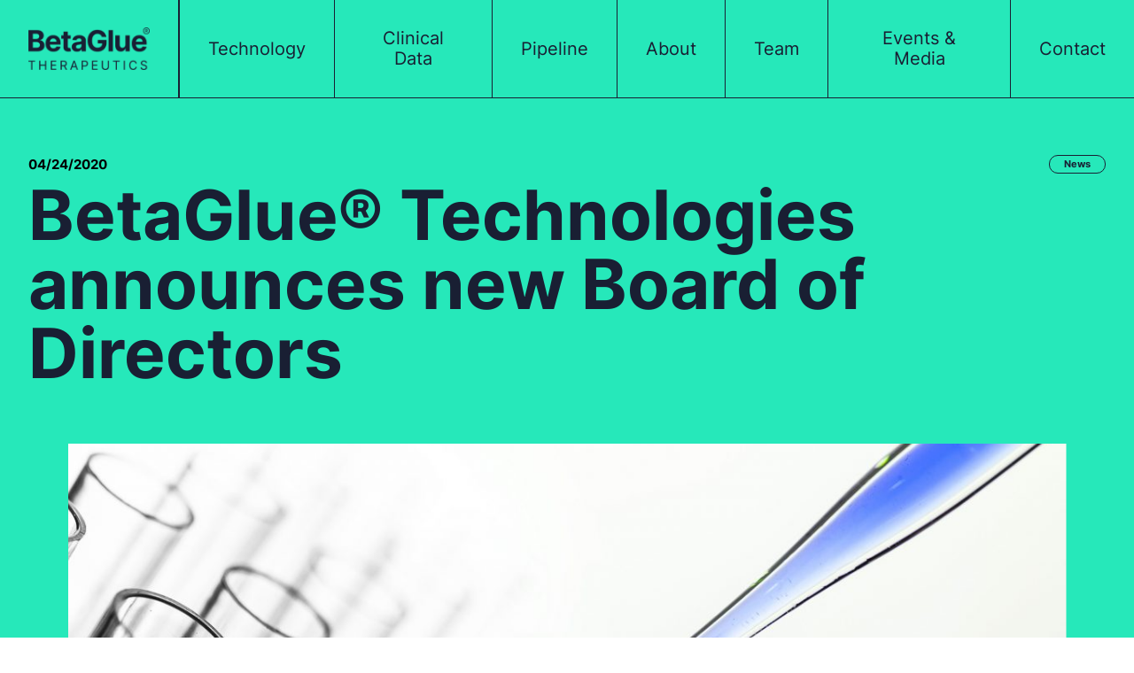

--- FILE ---
content_type: text/html; charset=UTF-8
request_url: https://betaglue.com/betaglue-technologies-announces-new-board-of-directors/
body_size: 13458
content:
<!doctype html>
<html lang="en-GB">
<head>
	<meta charset="UTF-8">
	<meta name="viewport" content="width=device-width, initial-scale=1">
	<link rel="profile" href="https://gmpg.org/xfn/11">
	<meta name='robots' content='index, follow, max-image-preview:large, max-snippet:-1, max-video-preview:-1' />

	<!-- This site is optimized with the Yoast SEO plugin v26.8 - https://yoast.com/product/yoast-seo-wordpress/ -->
	<title>BetaGlue&reg; Technologies announces new Board of Directors - BetaGlue</title>
<link data-rocket-prefetch href="https://unpkg.com" rel="dns-prefetch"><link rel="preload" data-rocket-preload as="image" href="https://betaglue.com/wp-content/uploads/2024/04/new-board-directors.jpeg" imagesrcset="https://betaglue.com/wp-content/uploads/2024/04/new-board-directors.jpeg 1200w, https://betaglue.com/wp-content/uploads/2024/04/new-board-directors-300x200.jpeg 300w, https://betaglue.com/wp-content/uploads/2024/04/new-board-directors-1024x681.jpeg 1024w, https://betaglue.com/wp-content/uploads/2024/04/new-board-directors-768x511.jpeg 768w" imagesizes="(max-width: 1200px) 100vw, 1200px" fetchpriority="high">
	<link rel="canonical" href="https://betaglue.com/betaglue-technologies-announces-new-board-of-directors/" />
	<meta property="og:locale" content="en_GB" />
	<meta property="og:type" content="article" />
	<meta property="og:title" content="BetaGlue&reg; Technologies announces new Board of Directors - BetaGlue" />
	<meta property="og:description" content="BetaGlue (www.betaglue.com), an innovative Italian company in the field of interventional oncology today announced the appointment of its new Board of Directors, composed by investors representatives, independent industry experts and company CEO.  New members of the board are Riccardo Palmisano, Company’s Chairman and Geoffroy De Ribains, as independent Board member. Antonino Amato, CEO of the company, Diana Saraceni (Panakes Partners)Continue reading &quot;BetaGlue&reg; Technologies announces new Board of Directors&quot;" />
	<meta property="og:url" content="https://betaglue.com/betaglue-technologies-announces-new-board-of-directors/" />
	<meta property="og:site_name" content="BetaGlue" />
	<meta property="article:published_time" content="2020-04-24T08:53:10+00:00" />
	<meta property="article:modified_time" content="2024-09-10T11:06:18+00:00" />
	<meta property="og:image" content="https://betaglue.com/wp-content/uploads/2024/04/new-board-directors.jpeg" />
	<meta property="og:image:width" content="1200" />
	<meta property="og:image:height" content="798" />
	<meta property="og:image:type" content="image/jpeg" />
	<meta name="author" content="David Horn" />
	<meta name="twitter:card" content="summary_large_image" />
	<meta name="twitter:label1" content="Written by" />
	<meta name="twitter:data1" content="David Horn" />
	<meta name="twitter:label2" content="Est. reading time" />
	<meta name="twitter:data2" content="3 minutes" />
	<script type="application/ld+json" class="yoast-schema-graph">{"@context":"https://schema.org","@graph":[{"@type":"Article","@id":"https://betaglue.com/betaglue-technologies-announces-new-board-of-directors/#article","isPartOf":{"@id":"https://betaglue.com/betaglue-technologies-announces-new-board-of-directors/"},"author":{"name":"David Horn","@id":"https://betaglue.com/#/schema/person/67326f35dd8c7241bb912a0267709518"},"headline":"BetaGlue&reg; Technologies announces new Board of Directors","datePublished":"2020-04-24T08:53:10+00:00","dateModified":"2024-09-10T11:06:18+00:00","mainEntityOfPage":{"@id":"https://betaglue.com/betaglue-technologies-announces-new-board-of-directors/"},"wordCount":620,"commentCount":0,"image":{"@id":"https://betaglue.com/betaglue-technologies-announces-new-board-of-directors/#primaryimage"},"thumbnailUrl":"https://betaglue.com/wp-content/uploads/2024/04/new-board-directors.jpeg","articleSection":["News"],"inLanguage":"en-GB","potentialAction":[{"@type":"CommentAction","name":"Comment","target":["https://betaglue.com/betaglue-technologies-announces-new-board-of-directors/#respond"]}]},{"@type":"WebPage","@id":"https://betaglue.com/betaglue-technologies-announces-new-board-of-directors/","url":"https://betaglue.com/betaglue-technologies-announces-new-board-of-directors/","name":"BetaGlue&reg; Technologies announces new Board of Directors - BetaGlue","isPartOf":{"@id":"https://betaglue.com/#website"},"primaryImageOfPage":{"@id":"https://betaglue.com/betaglue-technologies-announces-new-board-of-directors/#primaryimage"},"image":{"@id":"https://betaglue.com/betaglue-technologies-announces-new-board-of-directors/#primaryimage"},"thumbnailUrl":"https://betaglue.com/wp-content/uploads/2024/04/new-board-directors.jpeg","datePublished":"2020-04-24T08:53:10+00:00","dateModified":"2024-09-10T11:06:18+00:00","author":{"@id":"https://betaglue.com/#/schema/person/67326f35dd8c7241bb912a0267709518"},"inLanguage":"en-GB","potentialAction":[{"@type":"ReadAction","target":["https://betaglue.com/betaglue-technologies-announces-new-board-of-directors/"]}]},{"@type":"ImageObject","inLanguage":"en-GB","@id":"https://betaglue.com/betaglue-technologies-announces-new-board-of-directors/#primaryimage","url":"https://betaglue.com/wp-content/uploads/2024/04/new-board-directors.jpeg","contentUrl":"https://betaglue.com/wp-content/uploads/2024/04/new-board-directors.jpeg","width":1200,"height":798},{"@type":"WebSite","@id":"https://betaglue.com/#website","url":"https://betaglue.com/","name":"BetaGlue","description":"","potentialAction":[{"@type":"SearchAction","target":{"@type":"EntryPoint","urlTemplate":"https://betaglue.com/?s={search_term_string}"},"query-input":{"@type":"PropertyValueSpecification","valueRequired":true,"valueName":"search_term_string"}}],"inLanguage":"en-GB"},{"@type":"Person","@id":"https://betaglue.com/#/schema/person/67326f35dd8c7241bb912a0267709518","name":"David Horn","sameAs":["https://davidhorndesign.com/"],"url":"https://betaglue.com/author/david-horn/"}]}</script>
	<!-- / Yoast SEO plugin. -->


<link rel='dns-prefetch' href='//unpkg.com' />

<link rel="alternate" type="application/rss+xml" title="BetaGlue &raquo; Feed" href="https://betaglue.com/feed/" />
<link rel="alternate" type="application/rss+xml" title="BetaGlue &raquo; Comments Feed" href="https://betaglue.com/comments/feed/" />
<link rel="alternate" title="oEmbed (JSON)" type="application/json+oembed" href="https://betaglue.com/wp-json/oembed/1.0/embed?url=https%3A%2F%2Fbetaglue.com%2Fbetaglue-technologies-announces-new-board-of-directors%2F" />
<link rel="alternate" title="oEmbed (XML)" type="text/xml+oembed" href="https://betaglue.com/wp-json/oembed/1.0/embed?url=https%3A%2F%2Fbetaglue.com%2Fbetaglue-technologies-announces-new-board-of-directors%2F&#038;format=xml" />
<style id='wp-img-auto-sizes-contain-inline-css'>
img:is([sizes=auto i],[sizes^="auto," i]){contain-intrinsic-size:3000px 1500px}
/*# sourceURL=wp-img-auto-sizes-contain-inline-css */
</style>
<style id='wp-emoji-styles-inline-css'>

	img.wp-smiley, img.emoji {
		display: inline !important;
		border: none !important;
		box-shadow: none !important;
		height: 1em !important;
		width: 1em !important;
		margin: 0 0.07em !important;
		vertical-align: -0.1em !important;
		background: none !important;
		padding: 0 !important;
	}
/*# sourceURL=wp-emoji-styles-inline-css */
</style>
<style id='wp-block-library-inline-css'>
:root{--wp-block-synced-color:#7a00df;--wp-block-synced-color--rgb:122,0,223;--wp-bound-block-color:var(--wp-block-synced-color);--wp-editor-canvas-background:#ddd;--wp-admin-theme-color:#007cba;--wp-admin-theme-color--rgb:0,124,186;--wp-admin-theme-color-darker-10:#006ba1;--wp-admin-theme-color-darker-10--rgb:0,107,160.5;--wp-admin-theme-color-darker-20:#005a87;--wp-admin-theme-color-darker-20--rgb:0,90,135;--wp-admin-border-width-focus:2px}@media (min-resolution:192dpi){:root{--wp-admin-border-width-focus:1.5px}}.wp-element-button{cursor:pointer}:root .has-very-light-gray-background-color{background-color:#eee}:root .has-very-dark-gray-background-color{background-color:#313131}:root .has-very-light-gray-color{color:#eee}:root .has-very-dark-gray-color{color:#313131}:root .has-vivid-green-cyan-to-vivid-cyan-blue-gradient-background{background:linear-gradient(135deg,#00d084,#0693e3)}:root .has-purple-crush-gradient-background{background:linear-gradient(135deg,#34e2e4,#4721fb 50%,#ab1dfe)}:root .has-hazy-dawn-gradient-background{background:linear-gradient(135deg,#faaca8,#dad0ec)}:root .has-subdued-olive-gradient-background{background:linear-gradient(135deg,#fafae1,#67a671)}:root .has-atomic-cream-gradient-background{background:linear-gradient(135deg,#fdd79a,#004a59)}:root .has-nightshade-gradient-background{background:linear-gradient(135deg,#330968,#31cdcf)}:root .has-midnight-gradient-background{background:linear-gradient(135deg,#020381,#2874fc)}:root{--wp--preset--font-size--normal:16px;--wp--preset--font-size--huge:42px}.has-regular-font-size{font-size:1em}.has-larger-font-size{font-size:2.625em}.has-normal-font-size{font-size:var(--wp--preset--font-size--normal)}.has-huge-font-size{font-size:var(--wp--preset--font-size--huge)}.has-text-align-center{text-align:center}.has-text-align-left{text-align:left}.has-text-align-right{text-align:right}.has-fit-text{white-space:nowrap!important}#end-resizable-editor-section{display:none}.aligncenter{clear:both}.items-justified-left{justify-content:flex-start}.items-justified-center{justify-content:center}.items-justified-right{justify-content:flex-end}.items-justified-space-between{justify-content:space-between}.screen-reader-text{border:0;clip-path:inset(50%);height:1px;margin:-1px;overflow:hidden;padding:0;position:absolute;width:1px;word-wrap:normal!important}.screen-reader-text:focus{background-color:#ddd;clip-path:none;color:#444;display:block;font-size:1em;height:auto;left:5px;line-height:normal;padding:15px 23px 14px;text-decoration:none;top:5px;width:auto;z-index:100000}html :where(.has-border-color){border-style:solid}html :where([style*=border-top-color]){border-top-style:solid}html :where([style*=border-right-color]){border-right-style:solid}html :where([style*=border-bottom-color]){border-bottom-style:solid}html :where([style*=border-left-color]){border-left-style:solid}html :where([style*=border-width]){border-style:solid}html :where([style*=border-top-width]){border-top-style:solid}html :where([style*=border-right-width]){border-right-style:solid}html :where([style*=border-bottom-width]){border-bottom-style:solid}html :where([style*=border-left-width]){border-left-style:solid}html :where(img[class*=wp-image-]){height:auto;max-width:100%}:where(figure){margin:0 0 1em}html :where(.is-position-sticky){--wp-admin--admin-bar--position-offset:var(--wp-admin--admin-bar--height,0px)}@media screen and (max-width:600px){html :where(.is-position-sticky){--wp-admin--admin-bar--position-offset:0px}}

/*# sourceURL=wp-block-library-inline-css */
</style><style id='global-styles-inline-css'>
:root{--wp--preset--aspect-ratio--square: 1;--wp--preset--aspect-ratio--4-3: 4/3;--wp--preset--aspect-ratio--3-4: 3/4;--wp--preset--aspect-ratio--3-2: 3/2;--wp--preset--aspect-ratio--2-3: 2/3;--wp--preset--aspect-ratio--16-9: 16/9;--wp--preset--aspect-ratio--9-16: 9/16;--wp--preset--color--black: #000000;--wp--preset--color--cyan-bluish-gray: #abb8c3;--wp--preset--color--white: #ffffff;--wp--preset--color--pale-pink: #f78da7;--wp--preset--color--vivid-red: #cf2e2e;--wp--preset--color--luminous-vivid-orange: #ff6900;--wp--preset--color--luminous-vivid-amber: #fcb900;--wp--preset--color--light-green-cyan: #7bdcb5;--wp--preset--color--vivid-green-cyan: #00d084;--wp--preset--color--pale-cyan-blue: #8ed1fc;--wp--preset--color--vivid-cyan-blue: #0693e3;--wp--preset--color--vivid-purple: #9b51e0;--wp--preset--color--background: #ffffff;--wp--preset--color--foreground: #404040;--wp--preset--color--primary: #b91c1c;--wp--preset--color--secondary: #15803d;--wp--preset--color--tertiary: #0369a1;--wp--preset--gradient--vivid-cyan-blue-to-vivid-purple: linear-gradient(135deg,rgb(6,147,227) 0%,rgb(155,81,224) 100%);--wp--preset--gradient--light-green-cyan-to-vivid-green-cyan: linear-gradient(135deg,rgb(122,220,180) 0%,rgb(0,208,130) 100%);--wp--preset--gradient--luminous-vivid-amber-to-luminous-vivid-orange: linear-gradient(135deg,rgb(252,185,0) 0%,rgb(255,105,0) 100%);--wp--preset--gradient--luminous-vivid-orange-to-vivid-red: linear-gradient(135deg,rgb(255,105,0) 0%,rgb(207,46,46) 100%);--wp--preset--gradient--very-light-gray-to-cyan-bluish-gray: linear-gradient(135deg,rgb(238,238,238) 0%,rgb(169,184,195) 100%);--wp--preset--gradient--cool-to-warm-spectrum: linear-gradient(135deg,rgb(74,234,220) 0%,rgb(151,120,209) 20%,rgb(207,42,186) 40%,rgb(238,44,130) 60%,rgb(251,105,98) 80%,rgb(254,248,76) 100%);--wp--preset--gradient--blush-light-purple: linear-gradient(135deg,rgb(255,206,236) 0%,rgb(152,150,240) 100%);--wp--preset--gradient--blush-bordeaux: linear-gradient(135deg,rgb(254,205,165) 0%,rgb(254,45,45) 50%,rgb(107,0,62) 100%);--wp--preset--gradient--luminous-dusk: linear-gradient(135deg,rgb(255,203,112) 0%,rgb(199,81,192) 50%,rgb(65,88,208) 100%);--wp--preset--gradient--pale-ocean: linear-gradient(135deg,rgb(255,245,203) 0%,rgb(182,227,212) 50%,rgb(51,167,181) 100%);--wp--preset--gradient--electric-grass: linear-gradient(135deg,rgb(202,248,128) 0%,rgb(113,206,126) 100%);--wp--preset--gradient--midnight: linear-gradient(135deg,rgb(2,3,129) 0%,rgb(40,116,252) 100%);--wp--preset--font-size--small: 13px;--wp--preset--font-size--medium: 20px;--wp--preset--font-size--large: 36px;--wp--preset--font-size--x-large: 42px;--wp--preset--spacing--20: 0.44rem;--wp--preset--spacing--30: 0.67rem;--wp--preset--spacing--40: 1rem;--wp--preset--spacing--50: 1.5rem;--wp--preset--spacing--60: 2.25rem;--wp--preset--spacing--70: 3.38rem;--wp--preset--spacing--80: 5.06rem;--wp--preset--shadow--natural: 6px 6px 9px rgba(0, 0, 0, 0.2);--wp--preset--shadow--deep: 12px 12px 50px rgba(0, 0, 0, 0.4);--wp--preset--shadow--sharp: 6px 6px 0px rgba(0, 0, 0, 0.2);--wp--preset--shadow--outlined: 6px 6px 0px -3px rgb(255, 255, 255), 6px 6px rgb(0, 0, 0);--wp--preset--shadow--crisp: 6px 6px 0px rgb(0, 0, 0);}:root { --wp--style--global--content-size: 40rem;--wp--style--global--wide-size: 60rem; }:where(body) { margin: 0; }.wp-site-blocks > .alignleft { float: left; margin-right: 2em; }.wp-site-blocks > .alignright { float: right; margin-left: 2em; }.wp-site-blocks > .aligncenter { justify-content: center; margin-left: auto; margin-right: auto; }:where(.is-layout-flex){gap: 0.5em;}:where(.is-layout-grid){gap: 0.5em;}.is-layout-flow > .alignleft{float: left;margin-inline-start: 0;margin-inline-end: 2em;}.is-layout-flow > .alignright{float: right;margin-inline-start: 2em;margin-inline-end: 0;}.is-layout-flow > .aligncenter{margin-left: auto !important;margin-right: auto !important;}.is-layout-constrained > .alignleft{float: left;margin-inline-start: 0;margin-inline-end: 2em;}.is-layout-constrained > .alignright{float: right;margin-inline-start: 2em;margin-inline-end: 0;}.is-layout-constrained > .aligncenter{margin-left: auto !important;margin-right: auto !important;}.is-layout-constrained > :where(:not(.alignleft):not(.alignright):not(.alignfull)){max-width: var(--wp--style--global--content-size);margin-left: auto !important;margin-right: auto !important;}.is-layout-constrained > .alignwide{max-width: var(--wp--style--global--wide-size);}body .is-layout-flex{display: flex;}.is-layout-flex{flex-wrap: wrap;align-items: center;}.is-layout-flex > :is(*, div){margin: 0;}body .is-layout-grid{display: grid;}.is-layout-grid > :is(*, div){margin: 0;}body{padding-top: 0px;padding-right: 0px;padding-bottom: 0px;padding-left: 0px;}a:where(:not(.wp-element-button)){text-decoration: underline;}:root :where(.wp-element-button, .wp-block-button__link){background-color: #32373c;border-width: 0;color: #fff;font-family: inherit;font-size: inherit;font-style: inherit;font-weight: inherit;letter-spacing: inherit;line-height: inherit;padding-top: calc(0.667em + 2px);padding-right: calc(1.333em + 2px);padding-bottom: calc(0.667em + 2px);padding-left: calc(1.333em + 2px);text-decoration: none;text-transform: inherit;}.has-black-color{color: var(--wp--preset--color--black) !important;}.has-cyan-bluish-gray-color{color: var(--wp--preset--color--cyan-bluish-gray) !important;}.has-white-color{color: var(--wp--preset--color--white) !important;}.has-pale-pink-color{color: var(--wp--preset--color--pale-pink) !important;}.has-vivid-red-color{color: var(--wp--preset--color--vivid-red) !important;}.has-luminous-vivid-orange-color{color: var(--wp--preset--color--luminous-vivid-orange) !important;}.has-luminous-vivid-amber-color{color: var(--wp--preset--color--luminous-vivid-amber) !important;}.has-light-green-cyan-color{color: var(--wp--preset--color--light-green-cyan) !important;}.has-vivid-green-cyan-color{color: var(--wp--preset--color--vivid-green-cyan) !important;}.has-pale-cyan-blue-color{color: var(--wp--preset--color--pale-cyan-blue) !important;}.has-vivid-cyan-blue-color{color: var(--wp--preset--color--vivid-cyan-blue) !important;}.has-vivid-purple-color{color: var(--wp--preset--color--vivid-purple) !important;}.has-background-color{color: var(--wp--preset--color--background) !important;}.has-foreground-color{color: var(--wp--preset--color--foreground) !important;}.has-primary-color{color: var(--wp--preset--color--primary) !important;}.has-secondary-color{color: var(--wp--preset--color--secondary) !important;}.has-tertiary-color{color: var(--wp--preset--color--tertiary) !important;}.has-black-background-color{background-color: var(--wp--preset--color--black) !important;}.has-cyan-bluish-gray-background-color{background-color: var(--wp--preset--color--cyan-bluish-gray) !important;}.has-white-background-color{background-color: var(--wp--preset--color--white) !important;}.has-pale-pink-background-color{background-color: var(--wp--preset--color--pale-pink) !important;}.has-vivid-red-background-color{background-color: var(--wp--preset--color--vivid-red) !important;}.has-luminous-vivid-orange-background-color{background-color: var(--wp--preset--color--luminous-vivid-orange) !important;}.has-luminous-vivid-amber-background-color{background-color: var(--wp--preset--color--luminous-vivid-amber) !important;}.has-light-green-cyan-background-color{background-color: var(--wp--preset--color--light-green-cyan) !important;}.has-vivid-green-cyan-background-color{background-color: var(--wp--preset--color--vivid-green-cyan) !important;}.has-pale-cyan-blue-background-color{background-color: var(--wp--preset--color--pale-cyan-blue) !important;}.has-vivid-cyan-blue-background-color{background-color: var(--wp--preset--color--vivid-cyan-blue) !important;}.has-vivid-purple-background-color{background-color: var(--wp--preset--color--vivid-purple) !important;}.has-background-background-color{background-color: var(--wp--preset--color--background) !important;}.has-foreground-background-color{background-color: var(--wp--preset--color--foreground) !important;}.has-primary-background-color{background-color: var(--wp--preset--color--primary) !important;}.has-secondary-background-color{background-color: var(--wp--preset--color--secondary) !important;}.has-tertiary-background-color{background-color: var(--wp--preset--color--tertiary) !important;}.has-black-border-color{border-color: var(--wp--preset--color--black) !important;}.has-cyan-bluish-gray-border-color{border-color: var(--wp--preset--color--cyan-bluish-gray) !important;}.has-white-border-color{border-color: var(--wp--preset--color--white) !important;}.has-pale-pink-border-color{border-color: var(--wp--preset--color--pale-pink) !important;}.has-vivid-red-border-color{border-color: var(--wp--preset--color--vivid-red) !important;}.has-luminous-vivid-orange-border-color{border-color: var(--wp--preset--color--luminous-vivid-orange) !important;}.has-luminous-vivid-amber-border-color{border-color: var(--wp--preset--color--luminous-vivid-amber) !important;}.has-light-green-cyan-border-color{border-color: var(--wp--preset--color--light-green-cyan) !important;}.has-vivid-green-cyan-border-color{border-color: var(--wp--preset--color--vivid-green-cyan) !important;}.has-pale-cyan-blue-border-color{border-color: var(--wp--preset--color--pale-cyan-blue) !important;}.has-vivid-cyan-blue-border-color{border-color: var(--wp--preset--color--vivid-cyan-blue) !important;}.has-vivid-purple-border-color{border-color: var(--wp--preset--color--vivid-purple) !important;}.has-background-border-color{border-color: var(--wp--preset--color--background) !important;}.has-foreground-border-color{border-color: var(--wp--preset--color--foreground) !important;}.has-primary-border-color{border-color: var(--wp--preset--color--primary) !important;}.has-secondary-border-color{border-color: var(--wp--preset--color--secondary) !important;}.has-tertiary-border-color{border-color: var(--wp--preset--color--tertiary) !important;}.has-vivid-cyan-blue-to-vivid-purple-gradient-background{background: var(--wp--preset--gradient--vivid-cyan-blue-to-vivid-purple) !important;}.has-light-green-cyan-to-vivid-green-cyan-gradient-background{background: var(--wp--preset--gradient--light-green-cyan-to-vivid-green-cyan) !important;}.has-luminous-vivid-amber-to-luminous-vivid-orange-gradient-background{background: var(--wp--preset--gradient--luminous-vivid-amber-to-luminous-vivid-orange) !important;}.has-luminous-vivid-orange-to-vivid-red-gradient-background{background: var(--wp--preset--gradient--luminous-vivid-orange-to-vivid-red) !important;}.has-very-light-gray-to-cyan-bluish-gray-gradient-background{background: var(--wp--preset--gradient--very-light-gray-to-cyan-bluish-gray) !important;}.has-cool-to-warm-spectrum-gradient-background{background: var(--wp--preset--gradient--cool-to-warm-spectrum) !important;}.has-blush-light-purple-gradient-background{background: var(--wp--preset--gradient--blush-light-purple) !important;}.has-blush-bordeaux-gradient-background{background: var(--wp--preset--gradient--blush-bordeaux) !important;}.has-luminous-dusk-gradient-background{background: var(--wp--preset--gradient--luminous-dusk) !important;}.has-pale-ocean-gradient-background{background: var(--wp--preset--gradient--pale-ocean) !important;}.has-electric-grass-gradient-background{background: var(--wp--preset--gradient--electric-grass) !important;}.has-midnight-gradient-background{background: var(--wp--preset--gradient--midnight) !important;}.has-small-font-size{font-size: var(--wp--preset--font-size--small) !important;}.has-medium-font-size{font-size: var(--wp--preset--font-size--medium) !important;}.has-large-font-size{font-size: var(--wp--preset--font-size--large) !important;}.has-x-large-font-size{font-size: var(--wp--preset--font-size--x-large) !important;}
/*# sourceURL=global-styles-inline-css */
</style>

<link data-minify="1" rel='stylesheet' id='betaglue-style-css' href='https://betaglue.com/wp-content/cache/min/1/wp-content/themes/betaglue2024/style.css?ver=1764246780' media='all' />
<link data-minify="1" rel='stylesheet' id='betaglue-aos-style-css' href='https://betaglue.com/wp-content/cache/min/1/wp-content/themes/betaglue2024/assets/css/aos.css?ver=1764246780' media='all' />
<link rel='stylesheet' id='betaglue-owl-carousel-style-css' href='https://betaglue.com/wp-content/themes/betaglue2024/assets/css/owl.carousel.min.css?ver=0.4.4' media='all' />
<link rel='stylesheet' id='betaglue-owl-theme-style-css' href='https://betaglue.com/wp-content/themes/betaglue2024/assets/css/owl.theme.default.min.css?ver=0.4.4' media='all' />
<script src="https://betaglue.com/wp-includes/js/jquery/jquery.min.js?ver=3.7.1" id="jquery-core-js"></script>
<script src="https://betaglue.com/wp-includes/js/jquery/jquery-migrate.min.js?ver=3.4.1" id="jquery-migrate-js"></script>
<link rel="https://api.w.org/" href="https://betaglue.com/wp-json/" /><link rel="alternate" title="JSON" type="application/json" href="https://betaglue.com/wp-json/wp/v2/posts/426" /><link rel="EditURI" type="application/rsd+xml" title="RSD" href="https://betaglue.com/xmlrpc.php?rsd" />
<link rel='shortlink' href='https://betaglue.com/?p=426' />
<link rel="icon" href="https://betaglue.com/wp-content/uploads/2024/04/cropped-bg-favicon-32x32.png" sizes="32x32" />
<link rel="icon" href="https://betaglue.com/wp-content/uploads/2024/04/cropped-bg-favicon-192x192.png" sizes="192x192" />
<link rel="apple-touch-icon" href="https://betaglue.com/wp-content/uploads/2024/04/cropped-bg-favicon-180x180.png" />
<meta name="msapplication-TileImage" content="https://betaglue.com/wp-content/uploads/2024/04/cropped-bg-favicon-270x270.png" />
<style id="rocket-lazyrender-inline-css">[data-wpr-lazyrender] {content-visibility: auto;}</style><meta name="generator" content="WP Rocket 3.20.2" data-wpr-features="wpr_preconnect_external_domains wpr_automatic_lazy_rendering wpr_oci wpr_minify_css wpr_preload_links wpr_desktop" /></head>

<body class="wp-singular post-template-default single single-post postid-426 single-format-standard wp-embed-responsive wp-theme-betaglue2024">


<div  id="page">
	<a href="#content" class="sr-only">Skip to content</a>

	
<header  id="masthead" class="bg-aquamarine-600">
	<div  class="container !max-w-none">
		<div class="logo-area">
			<a href="https://betaglue.com" class="logo">
				<img width="296" height="102" src="https://betaglue.com/wp-content/uploads/2024/09/beta-glue-reg-logo.webp" class="attachment-full size-full" alt="BetaGlue" decoding="async" />			</a>
		</div>

		<nav id="site-navigation" aria-label="Main Navigation">
			<button aria-controls="primary-menu" aria-expanded="false" class="hidden">Primary Menu</button>

			<ul id="primary-menu" class="menu" aria-label="submenu"><li id="menu-item-269" class="menu-item menu-item-type-post_type menu-item-object-page menu-item-269"><a href="https://betaglue.com/technology/">Technology</a></li>
<li id="menu-item-757" class="menu-item menu-item-type-post_type menu-item-object-page menu-item-757"><a href="https://betaglue.com/clinical-data/">Clinical Data</a></li>
<li id="menu-item-268" class="menu-item menu-item-type-post_type menu-item-object-page menu-item-268"><a href="https://betaglue.com/pipeline/">Pipeline</a></li>
<li id="menu-item-1046" class="menu-item menu-item-type-post_type menu-item-object-page menu-item-1046"><a href="https://betaglue.com/about/">About</a></li>
<li id="menu-item-1008" class="menu-item menu-item-type-post_type menu-item-object-page menu-item-1008"><a href="https://betaglue.com/team/">Team</a></li>
<li id="menu-item-267" class="menu-item menu-item-type-post_type menu-item-object-page menu-item-267"><a href="https://betaglue.com/media/">Events &#038; Media</a></li>
<li id="menu-item-266" class="menu-item menu-item-type-post_type menu-item-object-page menu-item-266"><a href="https://betaglue.com/contact/">Contact</a></li>
</ul>		</nav><!-- #site-navigation -->
	</div>
</header><!-- #masthead -->
<div  class="header-spacer"></div>

	<div  id="content">

	<main  id="main">

			
<article id="post-426" class="post-single post-426 post type-post status-publish format-standard has-post-thumbnail hentry category-news">

	<header class="entry-header pt-14 md:pt-16 pb-[9.656rem] md:pb-[18rem] lg:pb-[23.75rem] bg-aquamarine-600">
        <div class="container px-6 lg:px-8 xl:px-10">
            <div class="meta mb-2">
                <span class="date">04/24/2020</span>
                <div class="categories">
                                                                        <a href="https://betaglue.com/category/news/" class="pill">News</a>
                                                            </div>
            </div>
            <h1 class="entry-title text-bluejewel">BetaGlue&reg; Technologies announces new Board of Directors</h1>         </div>
	</header><!-- .entry-header -->
    <div class="content border-b border-b-bluejewel border-solid">
        
                    <div class="container px-6 lg:px-0 max-w-[49.75rem] lg:max-w-[70.438rem] h-[6.156rem] md:h-[14rem] lg:h-[19.844rem] relative">
                <div class="image-wrap h-[12.313rem] md:h-[28rem] lg:h-[39.688rem]">
			<figure>
				<img width="1200" height="798" src="https://betaglue.com/wp-content/uploads/2024/04/new-board-directors.jpeg" class="attachment-post-thumbnail size-post-thumbnail wp-post-image" alt="" decoding="async" fetchpriority="high" srcset="https://betaglue.com/wp-content/uploads/2024/04/new-board-directors.jpeg 1200w, https://betaglue.com/wp-content/uploads/2024/04/new-board-directors-300x200.jpeg 300w, https://betaglue.com/wp-content/uploads/2024/04/new-board-directors-1024x681.jpeg 1024w, https://betaglue.com/wp-content/uploads/2024/04/new-board-directors-768x511.jpeg 768w" sizes="(max-width: 1200px) 100vw, 1200px" />			</figure><!-- .post-thumbnail -->

			</div>
            </div>
                
        <div class="container px-6 md:px-0 max-w-[39.5rem] lg:max-w-[56rem] pt-12 md:pt-14 pb-32">
            <div class="entry-content prose prose-neutral max-w-none prose-a:text-primary">
                <p>BetaGlue (www.betaglue.com), an innovative Italian company in the field of interventional oncology today announced the appointment of its new Board of Directors, composed by investors representatives, independent industry experts and company CEO. <span id="more-3055"></span></p>
<p>New members of the board are <strong>Riccardo Palmisano</strong>, Company’s Chairman and <strong>Geoffroy De Ribains</strong>, as independent Board member. <strong>Antonino Amato</strong>, CEO of the company, <strong>Diana Saraceni</strong> (Panakes Partners) and <strong>Claudio Giuliano</strong> (Innogest Capital) confirm their involvement with the company’s board. The board will also be advised by <strong>Gianfranco Rutili</strong> and <strong>Luigi Costa</strong>, as non-voting observers, bringing additional perspective on the industry.</p>
<p><strong>Riccardo Palmisano</strong> also serves as CEO of MolMed, a relevant public company focused on cell &amp; gene therapies in both rare diseases and oncology and has more than 30-years’ experience in the bio-pharma sector. During the years he held various positions in Italian and international companies, such as Farmitalia Carlo Erba, Menarini Group, Shire Pharmaceuticals, GlaxoSmithKline, Genzyme and Sanofi in growing managing position such as GM at Lusofarmaco in 1995, founder, managing director and GM at Shire Italy in 2000, VP Commercial at GSK in 2003. In 2016 he was elected as president for Assobiotec, the Italian trade association for biotech companies, and he was confirmed in the role in 2019.</p>
<p><strong>Geoffroy De Ribains</strong> is a life sciences former venture capitalist, biotech entrepreneur and board member with a strong background in molecular biology. He was investment director for 10 years at EdRIP (Edmond de Rothschild Investment Partners, now Andera). He was member or observer in the Board of many successful life sciences companies such as Poxel (Merck-Serono Spin-off), Endosense (acquired by St. Jude in 2013), Biospace Lab, Sapiens (acquired by Medtronic in 2014) and Genkyotex. He also co-founded two biopharma companies: Biomunex Pharmaceuticals and Step Pharma.</p>
<p><strong>Gianfranco Rutili</strong> is an industry leader who held several global executive positions including: World Wide Development Leader in Oncology at Pfizer, Inc., and VP for Development, Oncology, at Pharmacia, Inc. obtaining approval of several oncology therapeutic treatments. Prior he was VP for Development at Shaman Pharmaceuticals, a California-based company successfully completing an IPO. Since 2009 he has been serving as a Board of Directors in several bio-medical Italian companies.</p>
<p><strong>Luigi Costa</strong> brings over 25 years of operational and leadership experience in the global biopharma and Nuclear Medicine sector. He was CEO of Nordic Nanovector and led one of the largest European biotech IPOs. He also served as Board Member of Oncopeptides AS, as Regional Head International at Onyx Pharmaceuticals and held several leadership positions with Amgen and Eli Lilly.</p>
<p>“I strongly believe in the capabilities of BetaGlue in helping cancer patients. Its core nuclear compound technology has the potential to bring radiation therapy to patients in a safe, simple and cost-efficient way” said Riccardo Palmisano. “The company is in clinical phase and, led by its Board of Directors and management team, will soon bring proof of efficacy in some of its applications. Moreover, it is operating in Nuclear Medicine, a sector which has attracted strong interest from the industry with several companies being acquired in the last years”.</p>
<p>BetaGlue’s radioactive matrix and proprietary catheter can deliver radiation therapy very precisely to the tumour site and has demonstrated its efficacy preclinically. It is now an exciting time for the company as it is entering into clinical testing for difficult to treat tumors” said Geoffroy De Ribains.</p>
<p>“I’m proud to work supported by this Board of Directors as we are about to start clinical trials in our initial clinical indications in the summer of this year, current pandemic situation permitting” said the CEO Antonino Amato. “Under this renewed leadership of the company, I am confident Betaglue will grow into a global leader in the field of interventional nuclear medicine”.</p>
            </div><!-- .entry-content -->
        </div>
    </div><!-- .content -->
    <div class="related-posts pt-14 lg:pt-16 pb-[7.5rem] lg:pb-32 border-b border-b-bluejewel border-solid">
        <div class="container px-6 lg:px-8 xl:px-10 flex flex-wrap flex-col gap-6 lg:gap-8 xl:gap-10">
            <h2 class="heading fl-text-step-3 font-bold leading-none text-bluejewel mb-0">Related posts</h2>
            <div class="grid grid-cols-1 md:grid-cols-3 gap-6 lg:gap-8">
                                <div class="media-item">
                    <a href="https://betaglue.com/belgium-ministry-of-health-approval-for-yntradose-pancreatic-cancer/" class="image-wrap h-[16.875rem] md:h-[11.313rem] xl:h-[16.875rem]"><img width="1024" height="683" src="https://betaglue.com/wp-content/uploads/2025/12/BetaGlue-Social-image-Belgium-1024x683.png" class="attachment-large size-large" alt="BetaGlue Therapeutics Belgium Ministry of Health PDAC Cnlinical trial" decoding="async" srcset="https://betaglue.com/wp-content/uploads/2025/12/BetaGlue-Social-image-Belgium-1024x683.png 1024w, https://betaglue.com/wp-content/uploads/2025/12/BetaGlue-Social-image-Belgium-300x200.png 300w, https://betaglue.com/wp-content/uploads/2025/12/BetaGlue-Social-image-Belgium-768x512.png 768w, https://betaglue.com/wp-content/uploads/2025/12/BetaGlue-Social-image-Belgium.png 1200w" sizes="(max-width: 1024px) 100vw, 1024px" /></a>
                    <div class="meta">
                        <div class="categories">
                                                                                                <span class="pill">News</span>
                                                                                    </div>
                        <span class="date">12/15/2025</span>
                    </div>
                    <h3 class="title"><a href="https://betaglue.com/belgium-ministry-of-health-approval-for-yntradose-pancreatic-cancer/">BetaGlue Therapeutics Receives Belgium Ministry of Health Approval</a></h3>
                </div>
                                <div class="media-item">
                    <a href="https://betaglue.com/expanded-pdac-clinical-trial-in-italy/" class="image-wrap h-[16.875rem] md:h-[11.313rem] xl:h-[16.875rem]"><img width="1024" height="683" src="https://betaglue.com/wp-content/uploads/2025/12/BetaGlue-PR-image-1024x683.png" class="attachment-large size-large" alt="" decoding="async" srcset="https://betaglue.com/wp-content/uploads/2025/12/BetaGlue-PR-image-1024x683.png 1024w, https://betaglue.com/wp-content/uploads/2025/12/BetaGlue-PR-image-300x200.png 300w, https://betaglue.com/wp-content/uploads/2025/12/BetaGlue-PR-image-768x512.png 768w, https://betaglue.com/wp-content/uploads/2025/12/BetaGlue-PR-image.png 1200w" sizes="(max-width: 1024px) 100vw, 1024px" /></a>
                    <div class="meta">
                        <div class="categories">
                                                                                                <span class="pill">News</span>
                                                                                    </div>
                        <span class="date">12/01/2025</span>
                    </div>
                    <h3 class="title"><a href="https://betaglue.com/expanded-pdac-clinical-trial-in-italy/">BetaGlue Therapeutics expands Clinical Trial in Italy to conduct its clinical study in unresectable locally advanced pancreatic cancer (uLA-PDAC)</a></h3>
                </div>
                                <div class="media-item">
                    <a href="https://betaglue.com/mhra-approves-betaglue-therapeutics-clinical-trial-application-for-yntradose-in-unresectable-locally-advanced-pancreatic-cancer-ula-pdac/" class="image-wrap h-[16.875rem] md:h-[11.313rem] xl:h-[16.875rem]"><img width="1024" height="683" src="https://betaglue.com/wp-content/uploads/2025/11/BetaGlue-Social-image-1024x683.png" class="attachment-large size-large" alt="" decoding="async" loading="lazy" srcset="https://betaglue.com/wp-content/uploads/2025/11/BetaGlue-Social-image-1024x683.png 1024w, https://betaglue.com/wp-content/uploads/2025/11/BetaGlue-Social-image-300x200.png 300w, https://betaglue.com/wp-content/uploads/2025/11/BetaGlue-Social-image-768x512.png 768w, https://betaglue.com/wp-content/uploads/2025/11/BetaGlue-Social-image.png 1200w" sizes="auto, (max-width: 1024px) 100vw, 1024px" /></a>
                    <div class="meta">
                        <div class="categories">
                                                                                                <span class="pill">News</span>
                                                                    <span class="pill">Press</span>
                                                                                    </div>
                        <span class="date">11/12/2025</span>
                    </div>
                    <h3 class="title"><a href="https://betaglue.com/mhra-approves-betaglue-therapeutics-clinical-trial-application-for-yntradose-in-unresectable-locally-advanced-pancreatic-cancer-ula-pdac/">MHRA Approves BetaGlue Therapeutics’ Clinical Trial Application for YntraDose™  in unresectable Locally Advanced Pancreatic Cancer (uLA-PDAC)</a></h3>
                </div>
                            </div>
        </div>
    </div>
</article><!-- #post-${ID} -->

	</main><!-- #main -->


	</div><!-- #content -->

	
<footer data-wpr-lazyrender="1" id="colophon">
	<div  class="container top !max-w-none bg-white ">
		<ul id="footer-menu" class="menu" aria-label="submenu"><li id="menu-item-280" class="menu-item menu-item-type-post_type menu-item-object-page menu-item-280"><a href="https://betaglue.com/technology/">Technology</a></li>
<li id="menu-item-756" class="menu-item menu-item-type-post_type menu-item-object-page menu-item-756"><a href="https://betaglue.com/clinical-data/">Clinical Data</a></li>
<li id="menu-item-279" class="menu-item menu-item-type-post_type menu-item-object-page menu-item-279"><a href="https://betaglue.com/pipeline/">Pipeline</a></li>
<li id="menu-item-1007" class="menu-item menu-item-type-post_type menu-item-object-page menu-item-1007"><a href="https://betaglue.com/team/">Team</a></li>
<li id="menu-item-278" class="menu-item menu-item-type-post_type menu-item-object-page menu-item-278"><a href="https://betaglue.com/contact/">Contact</a></li>
</ul>
		<lottie-player id="footer-lottie" src="https://betaglue.com/wp-content/themes/betaglue2024/assets/images/footer-animation.json" background="transparent"  speed="1"  style="height: 600px;"></lottie-player>

		<div class="footer-meta flex flex-wrap items-center justify-between">
			<div class="wysiwyg !fl-text-step-0 leading-[1.2]">
				<p>Legal headquarters: Via della Moscova, 3 – 20121 Milan, Italy</p>
			</div>
                            <img width="1200" height="1297" src="https://betaglue.com/wp-content/uploads/2025/11/betaglue-iso-cert.png" class="iso-certification-logo" alt="" decoding="async" loading="lazy" srcset="https://betaglue.com/wp-content/uploads/2025/11/betaglue-iso-cert.png 1200w, https://betaglue.com/wp-content/uploads/2025/11/betaglue-iso-cert-278x300.png 278w, https://betaglue.com/wp-content/uploads/2025/11/betaglue-iso-cert-947x1024.png 947w, https://betaglue.com/wp-content/uploads/2025/11/betaglue-iso-cert-768x830.png 768w" sizes="auto, (max-width: 1200px) 100vw, 1200px" />            			    <div class="social-links">
                    <a href="https://www.linkedin.com/company/betaglue-technologies/">
                <svg xmlns="http://www.w3.org/2000/svg" width="36" height="36" viewBox="0 0 36 36" fill="none">
                    <g clip-path="url(#clip0_218_2216)">
                        <path d="M33.3425 0H2.6575C1.95269 0 1.27674 0.279986 0.778364 0.778364C0.279986 1.27674 0 1.95269 0 2.6575V33.3425C0 34.0473 0.279986 34.7233 0.778364 35.2216C1.27674 35.72 1.95269 36 2.6575 36H33.3425C34.0473 36 34.7233 35.72 35.2216 35.2216C35.72 34.7233 36 34.0473 36 33.3425V2.6575C36 1.95269 35.72 1.27674 35.2216 0.778364C34.7233 0.279986 34.0473 0 33.3425 0ZM10.73 30.6675H5.3175V13.475H10.73V30.6675ZM8.02 11.0925C7.40605 11.089 6.80687 10.9038 6.2981 10.5601C5.78933 10.2165 5.39376 9.7298 5.16132 9.16153C4.92887 8.59327 4.86997 7.96889 4.99205 7.36718C5.11412 6.76548 5.4117 6.21341 5.84723 5.78067C6.28276 5.34793 6.83672 5.0539 7.4392 4.93569C8.04168 4.81748 8.66567 4.88039 9.23243 5.11648C9.79919 5.35257 10.2833 5.75125 10.6237 6.26222C10.9641 6.77319 11.1455 7.37354 11.145 7.9875C11.1508 8.39855 11.0738 8.80656 10.9185 9.18721C10.7633 9.56785 10.533 9.91335 10.2414 10.2031C9.94974 10.4929 9.60277 10.7209 9.22114 10.8737C8.8395 11.0265 8.431 11.1009 8.02 11.0925ZM30.68 30.6825H25.27V21.29C25.27 18.52 24.0925 17.665 22.5725 17.665C20.9675 17.665 19.3925 18.875 19.3925 21.36V30.6825H13.98V13.4875H19.185V15.87H19.255C19.7775 14.8125 21.6075 13.005 24.4 13.005C27.42 13.005 30.6825 14.7975 30.6825 20.0475L30.68 30.6825Z" fill="#191F33"/>
                    </g>
                    <defs>
                        <clipPath id="clip0_218_2216">
                        <rect width="36" height="36" fill="white"/>
                        </clipPath>
                    </defs>
                </svg>
            </a>
            </div>

		</div>
	</div>
	<div  class="container bottom !max-w-none bg-bluejewel">
		<div class="wysiwyg !fl-text-step--1 leading-[1.2] text-white">
			<p>YntraDose® is currently under development and is not approved for human use or sale.</p>
<p>© 2025 BetaGlue Therapeutics SpA. All rights reserved | TAX ID number: 06496571214</p>
		</div>
					<ul class="footer-links">
			                				    <li><a href="https://betaglue.com/privacy-policy/" target="">Privacy Policy</a></li>
                			                				    <li><a href="https://betaglue.com/cookie-policy/" target="">Cookie Policy</a></li>
                			                				    <li><a href="https://betaglue.com/corporate-governance/" target="">Corporate Governance</a></li>
                						</ul>
			</div>
</footer><!-- #colophon -->
<div  class="popup-overlay"></div>
</div><!-- #page -->

<script type="speculationrules">
{"prefetch":[{"source":"document","where":{"and":[{"href_matches":"/*"},{"not":{"href_matches":["/wp-*.php","/wp-admin/*","/wp-content/uploads/*","/wp-content/*","/wp-content/plugins/*","/wp-content/themes/betaglue2024/*","/*\\?(.+)"]}},{"not":{"selector_matches":"a[rel~=\"nofollow\"]"}},{"not":{"selector_matches":".no-prefetch, .no-prefetch a"}}]},"eagerness":"conservative"}]}
</script>
<script id="rocket-browser-checker-js-after">
"use strict";var _createClass=function(){function defineProperties(target,props){for(var i=0;i<props.length;i++){var descriptor=props[i];descriptor.enumerable=descriptor.enumerable||!1,descriptor.configurable=!0,"value"in descriptor&&(descriptor.writable=!0),Object.defineProperty(target,descriptor.key,descriptor)}}return function(Constructor,protoProps,staticProps){return protoProps&&defineProperties(Constructor.prototype,protoProps),staticProps&&defineProperties(Constructor,staticProps),Constructor}}();function _classCallCheck(instance,Constructor){if(!(instance instanceof Constructor))throw new TypeError("Cannot call a class as a function")}var RocketBrowserCompatibilityChecker=function(){function RocketBrowserCompatibilityChecker(options){_classCallCheck(this,RocketBrowserCompatibilityChecker),this.passiveSupported=!1,this._checkPassiveOption(this),this.options=!!this.passiveSupported&&options}return _createClass(RocketBrowserCompatibilityChecker,[{key:"_checkPassiveOption",value:function(self){try{var options={get passive(){return!(self.passiveSupported=!0)}};window.addEventListener("test",null,options),window.removeEventListener("test",null,options)}catch(err){self.passiveSupported=!1}}},{key:"initRequestIdleCallback",value:function(){!1 in window&&(window.requestIdleCallback=function(cb){var start=Date.now();return setTimeout(function(){cb({didTimeout:!1,timeRemaining:function(){return Math.max(0,50-(Date.now()-start))}})},1)}),!1 in window&&(window.cancelIdleCallback=function(id){return clearTimeout(id)})}},{key:"isDataSaverModeOn",value:function(){return"connection"in navigator&&!0===navigator.connection.saveData}},{key:"supportsLinkPrefetch",value:function(){var elem=document.createElement("link");return elem.relList&&elem.relList.supports&&elem.relList.supports("prefetch")&&window.IntersectionObserver&&"isIntersecting"in IntersectionObserverEntry.prototype}},{key:"isSlowConnection",value:function(){return"connection"in navigator&&"effectiveType"in navigator.connection&&("2g"===navigator.connection.effectiveType||"slow-2g"===navigator.connection.effectiveType)}}]),RocketBrowserCompatibilityChecker}();
//# sourceURL=rocket-browser-checker-js-after
</script>
<script id="rocket-preload-links-js-extra">
var RocketPreloadLinksConfig = {"excludeUris":"/(?:.+/)?feed(?:/(?:.+/?)?)?$|/(?:.+/)?embed/|/(index.php/)?(.*)wp-json(/.*|$)|/refer/|/go/|/recommend/|/recommends/","usesTrailingSlash":"1","imageExt":"jpg|jpeg|gif|png|tiff|bmp|webp|avif|pdf|doc|docx|xls|xlsx|php","fileExt":"jpg|jpeg|gif|png|tiff|bmp|webp|avif|pdf|doc|docx|xls|xlsx|php|html|htm","siteUrl":"https://betaglue.com","onHoverDelay":"100","rateThrottle":"3"};
//# sourceURL=rocket-preload-links-js-extra
</script>
<script id="rocket-preload-links-js-after">
(function() {
"use strict";var r="function"==typeof Symbol&&"symbol"==typeof Symbol.iterator?function(e){return typeof e}:function(e){return e&&"function"==typeof Symbol&&e.constructor===Symbol&&e!==Symbol.prototype?"symbol":typeof e},e=function(){function i(e,t){for(var n=0;n<t.length;n++){var i=t[n];i.enumerable=i.enumerable||!1,i.configurable=!0,"value"in i&&(i.writable=!0),Object.defineProperty(e,i.key,i)}}return function(e,t,n){return t&&i(e.prototype,t),n&&i(e,n),e}}();function i(e,t){if(!(e instanceof t))throw new TypeError("Cannot call a class as a function")}var t=function(){function n(e,t){i(this,n),this.browser=e,this.config=t,this.options=this.browser.options,this.prefetched=new Set,this.eventTime=null,this.threshold=1111,this.numOnHover=0}return e(n,[{key:"init",value:function(){!this.browser.supportsLinkPrefetch()||this.browser.isDataSaverModeOn()||this.browser.isSlowConnection()||(this.regex={excludeUris:RegExp(this.config.excludeUris,"i"),images:RegExp(".("+this.config.imageExt+")$","i"),fileExt:RegExp(".("+this.config.fileExt+")$","i")},this._initListeners(this))}},{key:"_initListeners",value:function(e){-1<this.config.onHoverDelay&&document.addEventListener("mouseover",e.listener.bind(e),e.listenerOptions),document.addEventListener("mousedown",e.listener.bind(e),e.listenerOptions),document.addEventListener("touchstart",e.listener.bind(e),e.listenerOptions)}},{key:"listener",value:function(e){var t=e.target.closest("a"),n=this._prepareUrl(t);if(null!==n)switch(e.type){case"mousedown":case"touchstart":this._addPrefetchLink(n);break;case"mouseover":this._earlyPrefetch(t,n,"mouseout")}}},{key:"_earlyPrefetch",value:function(t,e,n){var i=this,r=setTimeout(function(){if(r=null,0===i.numOnHover)setTimeout(function(){return i.numOnHover=0},1e3);else if(i.numOnHover>i.config.rateThrottle)return;i.numOnHover++,i._addPrefetchLink(e)},this.config.onHoverDelay);t.addEventListener(n,function e(){t.removeEventListener(n,e,{passive:!0}),null!==r&&(clearTimeout(r),r=null)},{passive:!0})}},{key:"_addPrefetchLink",value:function(i){return this.prefetched.add(i.href),new Promise(function(e,t){var n=document.createElement("link");n.rel="prefetch",n.href=i.href,n.onload=e,n.onerror=t,document.head.appendChild(n)}).catch(function(){})}},{key:"_prepareUrl",value:function(e){if(null===e||"object"!==(void 0===e?"undefined":r(e))||!1 in e||-1===["http:","https:"].indexOf(e.protocol))return null;var t=e.href.substring(0,this.config.siteUrl.length),n=this._getPathname(e.href,t),i={original:e.href,protocol:e.protocol,origin:t,pathname:n,href:t+n};return this._isLinkOk(i)?i:null}},{key:"_getPathname",value:function(e,t){var n=t?e.substring(this.config.siteUrl.length):e;return n.startsWith("/")||(n="/"+n),this._shouldAddTrailingSlash(n)?n+"/":n}},{key:"_shouldAddTrailingSlash",value:function(e){return this.config.usesTrailingSlash&&!e.endsWith("/")&&!this.regex.fileExt.test(e)}},{key:"_isLinkOk",value:function(e){return null!==e&&"object"===(void 0===e?"undefined":r(e))&&(!this.prefetched.has(e.href)&&e.origin===this.config.siteUrl&&-1===e.href.indexOf("?")&&-1===e.href.indexOf("#")&&!this.regex.excludeUris.test(e.href)&&!this.regex.images.test(e.href))}}],[{key:"run",value:function(){"undefined"!=typeof RocketPreloadLinksConfig&&new n(new RocketBrowserCompatibilityChecker({capture:!0,passive:!0}),RocketPreloadLinksConfig).init()}}]),n}();t.run();
}());

//# sourceURL=rocket-preload-links-js-after
</script>
<script src="https://betaglue.com/wp-content/themes/betaglue2024/assets/js/owl.carousel.min.js?ver=0.4.4" id="betaglue-owl-carousel-script-js"></script>
<script src="https://betaglue.com/wp-content/themes/betaglue2024/assets/js/aos.js?ver=0.4.4" id="betaglue-aos-script-js"></script>
<script src="https://unpkg.com/@lottiefiles/lottie-player@latest/dist/lottie-player.js?ver=0.4.4" id="betaglue-lottie-js"></script>
<script src="https://unpkg.com/@lottiefiles/lottie-interactivity@latest/dist/lottie-interactivity.min.js?ver=0.4.4" id="betaglue-lottie-interactivity-js"></script>
<script src="https://betaglue.com/wp-content/themes/betaglue2024/assets/js/script.min.js?ver=0.4.4" id="betaglue-script-js"></script>

<script>(function(){function c(){var b=a.contentDocument||a.contentWindow.document;if(b){var d=b.createElement('script');d.innerHTML="window.__CF$cv$params={r:'9c18f104ca2ecf37',t:'MTc2OTAyMDg0MS4wMDAwMDA='};var a=document.createElement('script');a.nonce='';a.src='/cdn-cgi/challenge-platform/scripts/jsd/main.js';document.getElementsByTagName('head')[0].appendChild(a);";b.getElementsByTagName('head')[0].appendChild(d)}}if(document.body){var a=document.createElement('iframe');a.height=1;a.width=1;a.style.position='absolute';a.style.top=0;a.style.left=0;a.style.border='none';a.style.visibility='hidden';document.body.appendChild(a);if('loading'!==document.readyState)c();else if(window.addEventListener)document.addEventListener('DOMContentLoaded',c);else{var e=document.onreadystatechange||function(){};document.onreadystatechange=function(b){e(b);'loading'!==document.readyState&&(document.onreadystatechange=e,c())}}}})();</script></body>
</html>

<!-- This website is like a Rocket, isn't it? Performance optimized by WP Rocket. Learn more: https://wp-rocket.me -->

--- FILE ---
content_type: text/css
request_url: https://betaglue.com/wp-content/cache/min/1/wp-content/themes/betaglue2024/style.css?ver=1764246780
body_size: 13430
content:
/*!
Theme Name: BetaGlue
Theme URI: https://betaglue.com/
Author: Ethical Digital
Author URI: https://ethicaldigital.studio/
Description: Theme for BetaGlue
Version: 0.1.2
Tested up to: 6.2
Requires PHP: 7.4
License: GNU General Public License v2 or later
License URI: LICENSE
Text Domain: bg
Tags:

This theme, like WordPress, is licensed under the GPL.
Use it to make something cool, have fun, and share what you've learned.

BetaGlue is based on _tw https://underscoretw.com/, (C) 2021-2023 Greg Sullivan
_tw is distributed under the terms of the GNU GPL v2 or later.

_tw is based on Underscores https://underscores.me/ and Varia https://github.com/Automattic/themes/tree/master/varia, (C) 2012-2023 Automattic, Inc.
Underscores and Varia are distributed under the terms of the GNU GPL v2 or later.
*/@font-face{font-family:Inter;src:url(../../../../../../themes/betaglue2024/assets/fonts/inter/Inter-SemiBold.eot);src:url(../../../../../../themes/betaglue2024/assets/fonts/inter/Inter-SemiBold.eot?#iefix) format("embedded-opentype"),url(../../../../../../themes/betaglue2024/assets/fonts/inter/Inter-SemiBold.woff2) format("woff2"),url(../../../../../../themes/betaglue2024/assets/fonts/inter/Inter-SemiBold.woff) format("woff"),url(../../../../../../themes/betaglue2024/assets/fonts/inter/Inter-SemiBold.ttf) format("truetype");font-weight:600;font-style:normal;font-display:swap}@font-face{font-family:Inter;src:url(../../../../../../themes/betaglue2024/assets/fonts/inter/Inter-ExtraBold.eot);src:url(../../../../../../themes/betaglue2024/assets/fonts/inter/Inter-ExtraBold.eot?#iefix) format("embedded-opentype"),url(../../../../../../themes/betaglue2024/assets/fonts/inter/Inter-ExtraBold.woff2) format("woff2"),url(../../../../../../themes/betaglue2024/assets/fonts/inter/Inter-ExtraBold.woff) format("woff"),url(../../../../../../themes/betaglue2024/assets/fonts/inter/Inter-ExtraBold.ttf) format("truetype");font-weight:700;font-style:normal;font-display:swap}@font-face{font-family:Inter;src:url(../../../../../../themes/betaglue2024/assets/fonts/inter/Inter-ExtraLight.eot);src:url(../../../../../../themes/betaglue2024/assets/fonts/inter/Inter-ExtraLight.eot?#iefix) format("embedded-opentype"),url(../../../../../../themes/betaglue2024/assets/fonts/inter/Inter-ExtraLight.woff2) format("woff2"),url(../../../../../../themes/betaglue2024/assets/fonts/inter/Inter-ExtraLight.woff) format("woff"),url(../../../../../../themes/betaglue2024/assets/fonts/inter/Inter-ExtraLight.ttf) format("truetype");font-weight:200;font-style:normal;font-display:swap}@font-face{font-family:Inter;src:url(../../../../../../themes/betaglue2024/assets/fonts/inter/Inter-Regular.eot);src:url(../../../../../../themes/betaglue2024/assets/fonts/inter/Inter-Regular.eot?#iefix) format("embedded-opentype"),url(../../../../../../themes/betaglue2024/assets/fonts/inter/Inter-Regular.woff2) format("woff2"),url(../../../../../../themes/betaglue2024/assets/fonts/inter/Inter-Regular.woff) format("woff"),url(../../../../../../themes/betaglue2024/assets/fonts/inter/Inter-Regular.ttf) format("truetype");font-weight:400;font-style:normal;font-display:swap}@font-face{font-family:Inter;src:url(../../../../../../themes/betaglue2024/assets/fonts/inter/Inter-Bold.eot);src:url(../../../../../../themes/betaglue2024/assets/fonts/inter/Inter-Bold.eot?#iefix) format("embedded-opentype"),url(../../../../../../themes/betaglue2024/assets/fonts/inter/Inter-Bold.woff2) format("woff2"),url(../../../../../../themes/betaglue2024/assets/fonts/inter/Inter-Bold.woff) format("woff"),url(../../../../../../themes/betaglue2024/assets/fonts/inter/Inter-Bold.ttf) format("truetype");font-weight:700;font-style:normal;font-display:swap}@font-face{font-family:Inter;src:url(../../../../../../themes/betaglue2024/assets/fonts/inter/Inter-Thin.eot);src:url(../../../../../../themes/betaglue2024/assets/fonts/inter/Inter-Thin.eot?#iefix) format("embedded-opentype"),url(../../../../../../themes/betaglue2024/assets/fonts/inter/Inter-Thin.woff2) format("woff2"),url(../../../../../../themes/betaglue2024/assets/fonts/inter/Inter-Thin.woff) format("woff"),url(../../../../../../themes/betaglue2024/assets/fonts/inter/Inter-Thin.ttf) format("truetype");font-weight:100;font-style:normal;font-display:swap}@font-face{font-family:Inter;src:url(../../../../../../themes/betaglue2024/assets/fonts/inter/Inter-Medium.eot);src:url(../../../../../../themes/betaglue2024/assets/fonts/inter/Inter-Medium.eot?#iefix) format("embedded-opentype"),url(../../../../../../themes/betaglue2024/assets/fonts/inter/Inter-Medium.woff2) format("woff2"),url(../../../../../../themes/betaglue2024/assets/fonts/inter/Inter-Medium.woff) format("woff"),url(../../../../../../themes/betaglue2024/assets/fonts/inter/Inter-Medium.ttf) format("truetype");font-weight:500;font-style:normal;font-display:swap}@font-face{font-family:Inter;src:url(../../../../../../themes/betaglue2024/assets/fonts/inter/Inter-Light.eot);src:url(../../../../../../themes/betaglue2024/assets/fonts/inter/Inter-Light.eot?#iefix) format("embedded-opentype"),url(../../../../../../themes/betaglue2024/assets/fonts/inter/Inter-Light.woff2) format("woff2"),url(../../../../../../themes/betaglue2024/assets/fonts/inter/Inter-Light.woff) format("woff"),url(../../../../../../themes/betaglue2024/assets/fonts/inter/Inter-Light.ttf) format("truetype");font-weight:300;font-style:normal;font-display:swap}@font-face{font-family:Inter;src:url(../../../../../../themes/betaglue2024/assets/fonts/inter/Inter-Black.eot);src:url(../../../../../../themes/betaglue2024/assets/fonts/inter/Inter-Black.eot?#iefix) format("embedded-opentype"),url(../../../../../../themes/betaglue2024/assets/fonts/inter/Inter-Black.woff2) format("woff2"),url(../../../../../../themes/betaglue2024/assets/fonts/inter/Inter-Black.woff) format("woff"),url(../../../../../../themes/betaglue2024/assets/fonts/inter/Inter-Black.ttf) format("truetype");font-weight:900;font-style:normal;font-display:swap}
/*! tailwindcss v3.4.3 | MIT License | https://tailwindcss.com*/*,:after,:before{box-sizing:border-box;border:0 solid #e5e7eb}:after,:before{--tw-content:""}:host,html{line-height:1.5;-webkit-text-size-adjust:100%;-moz-tab-size:4;-o-tab-size:4;tab-size:4;font-family:Inter,sans-serif;font-feature-settings:normal;font-variation-settings:normal;-webkit-tap-highlight-color:transparent}body{margin:0;line-height:inherit}hr{height:0;color:inherit;border-top-width:1px}abbr:where([title]){-webkit-text-decoration:underline dotted;text-decoration:underline dotted}h1,h2,h3,h4,h5,h6{font-size:inherit;font-weight:inherit}a{color:inherit;text-decoration:inherit}b,strong{font-weight:bolder}code,kbd,pre,samp{font-family:ui-monospace,SFMono-Regular,Menlo,Monaco,Consolas,Liberation Mono,Courier New,monospace;font-feature-settings:normal;font-variation-settings:normal;font-size:1em}small{font-size:80%}sub,sup{font-size:75%;line-height:0;position:relative;vertical-align:initial}sub{bottom:-.25em}sup{top:-.5em}table{text-indent:0;border-color:inherit;border-collapse:collapse}button,input,optgroup,select,textarea{font-family:inherit;font-feature-settings:inherit;font-variation-settings:inherit;font-size:100%;font-weight:inherit;line-height:inherit;letter-spacing:inherit;color:inherit;margin:0;padding:0}button,select{text-transform:none}button,input:where([type=button]),input:where([type=reset]),input:where([type=submit]){-webkit-appearance:button;background-color:initial;background-image:none}:-moz-focusring{outline:auto}:-moz-ui-invalid{box-shadow:none}progress{vertical-align:initial}::-webkit-inner-spin-button,::-webkit-outer-spin-button{height:auto}[type=search]{-webkit-appearance:textfield;outline-offset:-2px}::-webkit-search-decoration{-webkit-appearance:none}::-webkit-file-upload-button{-webkit-appearance:button;font:inherit}summary{display:list-item}blockquote,dd,dl,figure,h1,h2,h3,h4,h5,h6,hr,p,pre{margin:0}fieldset{margin:0}fieldset,legend{padding:0}menu,ol,ul{list-style:none;margin:0;padding:0}dialog{padding:0}textarea{resize:vertical}input::-moz-placeholder,textarea::-moz-placeholder{opacity:1;color:#9ca3af}input::placeholder,textarea::placeholder{opacity:1;color:#9ca3af}[role=button],button{cursor:pointer}:disabled{cursor:default}audio,canvas,embed,iframe,img,object,svg,video{display:block;vertical-align:middle}img,video{max-width:100%;height:auto}[hidden]{display:none}:root{--fluid-min-width:375;--fluid-max-width:1440;--fluid-screen:100vw;--fluid-bp:calc((var(--fluid-screen) - var(--fluid-min-width)/16*1rem)/(var(--fluid-max-width) - var(--fluid-min-width)))}@media (max-width:375px){:root{--fluid-screen:calc(var(--fluid-min-width)*1px)}}@media (min-width:1440px){:root{--fluid-screen:calc(var(--fluid-max-width)*1px)}}:root{--text-size-step--2:calc(0.78125rem + var(--fluid-bp)*-1.24437);--text-size-step--1:calc(0.9375rem + var(--fluid-bp)*0.00375);--text-size-step-0:calc(1.125rem + var(--fluid-bp)*2);--text-size-step-1:calc(1.35rem + var(--fluid-bp)*5.06);--text-size-step-2:calc(1.62rem + var(--fluid-bp)*9.61778);--text-size-step-3:calc(1.944rem + var(--fluid-bp)*16.26786);--text-size-step-4:calc(2.3328rem + var(--fluid-bp)*25.82189);--text-size-step-5:calc(2.79936rem + var(--fluid-bp)*39.38478);--text-size-step-6:calc(3.35923rem + var(--fluid-bp)*58.45695);--fs-3xs:calc(0.28125rem + var(--fluid-bp)*0.5);--fs-2xs:calc(0.5625rem + var(--fluid-bp)*1);--fs-xs:calc(0.84375rem + var(--fluid-bp)*1.5);--fs-s:calc(1.125rem + var(--fluid-bp)*2);--fs-m:calc(1.6875rem + var(--fluid-bp)*3);--fs-l:calc(2.25rem + var(--fluid-bp)*4);--fs-xl:calc(3.375rem + var(--fluid-bp)*6);--fs-2xl:calc(4.5rem + var(--fluid-bp)*8);--fs-3xl:calc(6.75rem + var(--fluid-bp)*12);--fs-3xs-2xs:calc(0.28125rem + var(--fluid-bp)*5.5);--fs-2xs-xs:calc(0.5625rem + var(--fluid-bp)*6);--fs-xs-s:calc(0.84375rem + var(--fluid-bp)*6.5);--fs-s-m:calc(1.125rem + var(--fluid-bp)*12);--fs-m-l:calc(1.6875rem + var(--fluid-bp)*13);--fs-l-xl:calc(2.25rem + var(--fluid-bp)*24);--fs-xl-2xl:calc(3.375rem + var(--fluid-bp)*26);--fs-2xl-3xl:calc(4.5rem + var(--fluid-bp)*48)}*,::backdrop,:after,:before{--tw-border-spacing-x:0;--tw-border-spacing-y:0;--tw-translate-x:0;--tw-translate-y:0;--tw-rotate:0;--tw-skew-x:0;--tw-skew-y:0;--tw-scale-x:1;--tw-scale-y:1;--tw-pan-x:;--tw-pan-y:;--tw-pinch-zoom:;--tw-scroll-snap-strictness:proximity;--tw-gradient-from-position:;--tw-gradient-via-position:;--tw-gradient-to-position:;--tw-ordinal:;--tw-slashed-zero:;--tw-numeric-figure:;--tw-numeric-spacing:;--tw-numeric-fraction:;--tw-ring-inset:;--tw-ring-offset-width:0px;--tw-ring-offset-color:#fff;--tw-ring-color:#3b82f680;--tw-ring-offset-shadow:0 0 #0000;--tw-ring-shadow:0 0 #0000;--tw-shadow:0 0 #0000;--tw-shadow-colored:0 0 #0000;--tw-blur:;--tw-brightness:;--tw-contrast:;--tw-grayscale:;--tw-hue-rotate:;--tw-invert:;--tw-saturate:;--tw-sepia:;--tw-drop-shadow:;--tw-backdrop-blur:;--tw-backdrop-brightness:;--tw-backdrop-contrast:;--tw-backdrop-grayscale:;--tw-backdrop-hue-rotate:;--tw-backdrop-invert:;--tw-backdrop-opacity:;--tw-backdrop-saturate:;--tw-backdrop-sepia:;--tw-contain-size:;--tw-contain-layout:;--tw-contain-paint:;--tw-contain-style:}html{font-size:1rem;line-height:1.5rem}body,html{font-family:Inter,sans-serif;font-weight:400}body{--tw-text-opacity:1;color:rgb(25 31 51/var(--tw-text-opacity))}body.menu-shown{height:100vh!important;overflow:hidden!important}.heading{line-height:1}figure.alignright,img.alignright{float:right;margin:1rem 0 1rem 2rem}figure.alignleft,img.alignleft{float:left;margin:1rem 2rem 1rem 0}img.aligncenter{margin-left:auto!important;margin-right:auto!important;display:block!important}.img-50,.noteBlock img{max-width:50%}figure{display:table}figcaption{display:table-caption}.a-center .heading{text-align:center}a{text-decoration-line:none!important;transition-property:color,background-color,border-color,text-decoration-color,fill,stroke,opacity,box-shadow,transform,filter,-webkit-backdrop-filter;transition-property:color,background-color,border-color,text-decoration-color,fill,stroke,opacity,box-shadow,transform,filter,backdrop-filter;transition-property:color,background-color,border-color,text-decoration-color,fill,stroke,opacity,box-shadow,transform,filter,backdrop-filter,-webkit-backdrop-filter;transition-timing-function:cubic-bezier(.4,0,.2,1);transition-duration:.3s}a,a:hover{--tw-text-opacity:1;color:rgb(21 128 61/var(--tw-text-opacity))}a:hover{text-decoration-line:underline}li,p{font-family:Inter,sans-serif;line-height:1.2;--tw-text-opacity:1;color:rgb(25 31 51/var(--tw-text-opacity))}.wysiwyg ul li,ol li{margin-bottom:.7rem}.single ol li{font-size:.875rem!important;line-height:1.25rem!important}hr{margin-top:1rem;margin-bottom:1rem}p{margin-top:0}blockquote{margin:1rem 1rem 1rem 0!important;max-width:95%!important;border-left-width:8px!important;--tw-border-opacity:1!important;border-color:rgb(21 128 61/var(--tw-border-opacity))!important;background-color:#26e8ba1a!important;padding:1rem 1.5rem .25rem!important}blockquote p{font-size:.9rem;font-style:italic}.single blockquote{max-width:100%}b,strong{font-weight:700!important}em,i:not([class]){font-style:italic}ol,p,ul{margin-bottom:1rem}ul{list-style-type:disc}ol,ul{padding-left:1.75rem}ol{list-style-type:decimal}iframe{min-height:24.5rem;width:100%}sub,sup{font-size:65%!important;font-weight:300!important}figcaption{--tw-bg-opacity:1;background-color:rgb(255 255 255/var(--tw-bg-opacity));padding:.5rem}figcaption p,figcaption.wp-caption-text{font-size:.875rem!important;line-height:1.25rem!important;--tw-text-opacity:1!important;color:rgb(25 31 51/var(--tw-text-opacity))!important}figcaption.wp-caption-text{margin-bottom:1.5rem!important;background-color:#15803d1a!important}.prose :where(p):not(:where([class~=not-prose] *)){margin-top:0!important}.wysiwyg>:last-child{margin-bottom:0!important}.wysiwyg h2{margin-bottom:1.5rem;font-size:1.5rem;line-height:2rem;line-height:1.5}.wysiwyg .invisible{display:none}.wysiwyg h3{margin-top:2.25rem;margin-bottom:.5rem;font-size:2.25rem;font-weight:600;line-height:1.4}.bgBlack .wysiwyg strong{background-color:rgb(255 255 255/var(--tw-bg-opacity));color:rgb(0 0 0/var(--tw-text-opacity))!important}.bgBlack .wysiwyg strong,.bgWhite .wysiwyg strong{--tw-bg-opacity:1;padding-left:.5rem;padding-right:.5rem;--tw-text-opacity:1!important}.bgWhite .wysiwyg strong{background-color:rgb(0 0 0/var(--tw-bg-opacity));color:rgb(255 255 255/var(--tw-text-opacity))!important}.wysiwyg :not(a):not(h1):not(h2):not(h3):not(h4):not(h5):not(h6){margin-top:0;font-family:inherit;line-height:1.3;font:inherit;color:inherit}.wysiwyg.base :not(h1):not(h2):not(h3):not(h4):not(h5):not(h6){font-size:1rem!important;line-height:1.5rem!important;line-height:inherit}.wysiwyg.sm :not(h1):not(h2):not(h3):not(h4):not(h5):not(h6){font-size:.875rem!important;line-height:1.25rem!important;line-height:inherit}.wysiwyg.lg :not(h1):not(h2):not(h3):not(h4):not(h5):not(h6){font-size:1.125rem!important;line-height:1.75rem!important;line-height:inherit}.wysiwyg.xl :not(h1):not(h2):not(h3):not(h4):not(h5):not(h6){font-size:1.25rem!important;line-height:1.75rem!important;line-height:inherit}.wysiwyg.xl2 :not(h1):not(h2):not(h3):not(h4):not(h5):not(h6){font-size:1.5rem!important;line-height:2rem!important;line-height:inherit}.wysiwyg img{display:inline-block}.breadcrumbs a,.breadcrumbs span{font-size:.875rem;line-height:1.25rem;line-height:1}.breadcrumbs a{text-transform:uppercase}.breadcrumbs a,.breadcrumbs a:hover{--tw-text-opacity:1;color:rgb(255 255 255/var(--tw-text-opacity))}.video-container{position:relative!important;height:0!important;max-width:100%!important;overflow:hidden!important;padding-bottom:56.25%!important}.video-container embed,.video-container iframe,.video-container object,.video-container video{position:absolute!important;top:0!important;left:0!important;height:100%!important;width:100%!important}.py--0{padding-bottom:0!important}.pt--0,.py--0{padding-top:0!important}.pb--0{padding-bottom:0!important}.px--0{padding-right:0!important}.pl--0,.px--0{padding-left:0!important}.pr--0{padding-right:0!important}.my--0{margin-bottom:0!important}.mt--0,.my--0{margin-top:0!important}.mb--0{margin-bottom:0!important}.mx--0{margin-right:0!important}.ml--0,.mx--0{margin-left:0!important}.mr--0{margin-right:0!important}.container{width:100%;margin-right:auto;margin-left:auto}@media (min-width:100%){.container{max-width:100%}}@media (min-width:1440px){.container{max-width:1440px}}.prose{color:var(--tw-prose-body)}.prose :where(p):not(:where([class~=not-prose],[class~=not-prose] *)){margin-top:1.25em;margin-bottom:1.25em}.prose :where([class~=lead],[class~=is-style-lead]):not(:where([class~=not-prose],[class~=not-prose] *)){color:var(--tw-prose-lead);font-size:1.25em;line-height:1.6;margin-top:1.2em;margin-bottom:1.2em}.prose :where(a):not(:where([class~=not-prose],[class~=not-prose] *)){color:var(--tw-prose-links);text-decoration:underline;font-weight:500}.prose :where(strong):not(:where([class~=not-prose],[class~=not-prose] *)){color:var(--tw-prose-bold);font-weight:600}.prose :where(a strong):not(:where([class~=not-prose],[class~=not-prose] *)){color:inherit}.prose :where(blockquote strong):not(:where([class~=not-prose],[class~=not-prose] *)){color:inherit}.prose :where(thead th strong):not(:where([class~=not-prose],[class~=not-prose] *)){color:inherit}.prose :where(ol):not(:where([class~=not-prose],[class~=not-prose] *)){list-style-type:decimal;margin-top:1.25em;margin-bottom:1.25em;padding-inline-start:1.625em}.prose :where(ol[type=A]):not(:where([class~=not-prose],[class~=not-prose] *)){list-style-type:upper-alpha}.prose :where(ol[type=a]):not(:where([class~=not-prose],[class~=not-prose] *)){list-style-type:lower-alpha}.prose :where(ol[type=A s]):not(:where([class~=not-prose],[class~=not-prose] *)){list-style-type:upper-alpha}.prose :where(ol[type=a s]):not(:where([class~=not-prose],[class~=not-prose] *)){list-style-type:lower-alpha}.prose :where(ol[type=I]):not(:where([class~=not-prose],[class~=not-prose] *)){list-style-type:upper-roman}.prose :where(ol[type=i]):not(:where([class~=not-prose],[class~=not-prose] *)){list-style-type:lower-roman}.prose :where(ol[type=I s]):not(:where([class~=not-prose],[class~=not-prose] *)){list-style-type:upper-roman}.prose :where(ol[type=i s]):not(:where([class~=not-prose],[class~=not-prose] *)){list-style-type:lower-roman}.prose :where(ol[type="1"]):not(:where([class~=not-prose],[class~=not-prose] *)){list-style-type:decimal}.prose :where(ul):not(:where([class~=not-prose],[class~=not-prose] *)){list-style-type:disc;margin-top:1.25em;margin-bottom:1.25em;padding-inline-start:1.625em}.prose :where(ol>li):not(:where([class~=not-prose],[class~=not-prose] *))::marker{font-weight:400;color:var(--tw-prose-counters)}.prose :where(ul>li):not(:where([class~=not-prose],[class~=not-prose] *))::marker{color:var(--tw-prose-bullets)}.prose :where(dt):not(:where([class~=not-prose],[class~=not-prose] *)){color:var(--tw-prose-headings);font-weight:600;margin-top:1.25em}.prose :where(hr):not(:where([class~=not-prose],[class~=not-prose] *)){border-color:var(--tw-prose-hr);border-top-width:1px;margin-top:3em;margin-bottom:3em;border-bottom:none}.prose :where(blockquote):not(:where([class~=not-prose],[class~=not-prose] *)){font-weight:500;font-style:italic;color:var(--tw-prose-quotes);border-inline-start-width:.25rem;border-inline-start-color:var(--tw-prose-quote-borders);quotes:"\201C""\201D""\2018""\2019";margin-top:1.6em;margin-bottom:1.6em;padding-inline-start:1em;border-left-style:solid}.prose :where(blockquote p:first-of-type):not(:where([class~=not-prose],[class~=not-prose] *)):before{content:open-quote}.prose :where(blockquote p:last-of-type):not(:where([class~=not-prose],[class~=not-prose] *)):after{content:close-quote}.prose :where(h1):not(:where([class~=not-prose],[class~=not-prose] *)){color:var(--tw-prose-headings);font-weight:800;font-size:2.25em;margin-top:0;margin-bottom:.8888889em;line-height:1.1111111}.prose :where(h1 strong):not(:where([class~=not-prose],[class~=not-prose] *)){font-weight:900;color:inherit}.prose :where(h2):not(:where([class~=not-prose],[class~=not-prose] *)){color:var(--tw-prose-headings);font-weight:700;font-size:1.5em;margin-top:2em;margin-bottom:1em;line-height:1.3333333}.prose :where(h2 strong):not(:where([class~=not-prose],[class~=not-prose] *)){font-weight:800;color:inherit}.prose :where(h3):not(:where([class~=not-prose],[class~=not-prose] *)){color:var(--tw-prose-headings);font-weight:600;font-size:1.25em;margin-top:1.6em;margin-bottom:.6em;line-height:1.6}.prose :where(h3 strong):not(:where([class~=not-prose],[class~=not-prose] *)){font-weight:700;color:inherit}.prose :where(h4):not(:where([class~=not-prose],[class~=not-prose] *)){color:var(--tw-prose-headings);font-weight:600;margin-top:1.5em;margin-bottom:.5em;line-height:1.5}.prose :where(h4 strong):not(:where([class~=not-prose],[class~=not-prose] *)){font-weight:700;color:inherit}.prose :where(img):not(:where([class~=not-prose],[class~=not-prose] *)){margin-top:2em;margin-bottom:2em}.prose :where(picture):not(:where([class~=not-prose],[class~=not-prose] *)){display:block;margin-top:2em;margin-bottom:2em}.prose :where(video):not(:where([class~=not-prose],[class~=not-prose] *)){margin-top:2em;margin-bottom:2em}.prose :where(kbd):not(:where([class~=not-prose],[class~=not-prose] *)){font-weight:500;font-family:inherit;color:var(--tw-prose-kbd);box-shadow:0 0 0 1px rgb(var(--tw-prose-kbd-shadows)/10%),0 3px 0 rgb(var(--tw-prose-kbd-shadows)/10%);font-size:.875em;border-radius:.3125rem;padding-top:.1875em;padding-inline-end:.375em;padding-bottom:.1875em;padding-inline-start:.375em}.prose :where(code):not(:where([class~=not-prose],[class~=not-prose] *)){color:var(--tw-prose-code);font-weight:600;font-size:.875em}.prose :where(code):not(:where([class~=not-prose],[class~=not-prose] *)):before{content:"`"}.prose :where(code):not(:where([class~=not-prose],[class~=not-prose] *)):after{content:"`"}.prose :where(a code):not(:where([class~=not-prose],[class~=not-prose] *)){color:inherit}.prose :where(h1 code):not(:where([class~=not-prose],[class~=not-prose] *)){color:inherit}.prose :where(h2 code):not(:where([class~=not-prose],[class~=not-prose] *)){color:inherit;font-size:.875em}.prose :where(h3 code):not(:where([class~=not-prose],[class~=not-prose] *)){color:inherit;font-size:.9em}.prose :where(h4 code):not(:where([class~=not-prose],[class~=not-prose] *)){color:inherit}.prose :where(blockquote code):not(:where([class~=not-prose],[class~=not-prose] *)){color:inherit}.prose :where(thead th code):not(:where([class~=not-prose],[class~=not-prose] *)){color:inherit}.prose :where(pre):not(:where([class~=not-prose],[class~=not-prose] *)){color:var(--tw-prose-pre-code);background-color:var(--tw-prose-pre-bg);overflow-x:auto;font-weight:400;font-size:.875em;line-height:1.7142857;margin-top:1.7142857em;margin-bottom:1.7142857em;border-radius:.375rem;padding-top:.8571429em;padding-inline-end:1.1428571em;padding-bottom:.8571429em;padding-inline-start:1.1428571em}.prose :where(pre code):not(:where([class~=not-prose],[class~=not-prose] *)){background-color:initial;border-width:0;border-radius:0;padding:0;font-weight:inherit;color:inherit;font-size:inherit;font-family:inherit;line-height:inherit}.prose :where(pre code):not(:where([class~=not-prose],[class~=not-prose] *)):before{content:none}.prose :where(pre code):not(:where([class~=not-prose],[class~=not-prose] *)):after{content:none}.prose :where(table):not(:where([class~=not-prose],[class~=not-prose] *)){width:100%;table-layout:auto;text-align:start;margin-top:2em;margin-bottom:2em;font-size:.875em;line-height:1.7142857}.prose :where(thead):not(:where([class~=not-prose],[class~=not-prose] *)){border-bottom-width:1px;border-bottom-color:var(--tw-prose-th-borders)}.prose :where(thead th):not(:where([class~=not-prose],[class~=not-prose] *)){color:var(--tw-prose-headings);font-weight:600;vertical-align:bottom;padding-inline-end:.5714286em;padding-bottom:.5714286em;padding-inline-start:.5714286em}.prose :where(tbody tr):not(:where([class~=not-prose],[class~=not-prose] *)){border-bottom-width:1px;border-bottom-color:var(--tw-prose-td-borders)}.prose :where(tbody tr:last-child):not(:where([class~=not-prose],[class~=not-prose] *)){border-bottom-width:0}.prose :where(tbody td):not(:where([class~=not-prose],[class~=not-prose] *)){vertical-align:initial}.prose :where(tfoot):not(:where([class~=not-prose],[class~=not-prose] *)){border-top-width:1px;border-top-color:var(--tw-prose-th-borders)}.prose :where(tfoot td):not(:where([class~=not-prose],[class~=not-prose] *)){vertical-align:top}.prose :where(figure>*):not(:where([class~=not-prose],[class~=not-prose] *)){margin-top:0;margin-bottom:0}.prose :where(figcaption):not(:where([class~=not-prose],[class~=not-prose] *)){color:var(--tw-prose-captions);font-size:.875em;line-height:1.4285714;margin-top:.8571429em}.prose{--tw-prose-body:#374151;--tw-prose-headings:#111827;--tw-prose-lead:#4b5563;--tw-prose-links:#111827;--tw-prose-bold:#111827;--tw-prose-counters:#6b7280;--tw-prose-bullets:#d1d5db;--tw-prose-hr:#e5e7eb;--tw-prose-quotes:#111827;--tw-prose-quote-borders:#e5e7eb;--tw-prose-captions:#6b7280;--tw-prose-kbd:#111827;--tw-prose-kbd-shadows:17 24 39;--tw-prose-code:#111827;--tw-prose-pre-code:#e5e7eb;--tw-prose-pre-bg:#1f2937;--tw-prose-th-borders:#d1d5db;--tw-prose-td-borders:#e5e7eb;--tw-prose-invert-body:#d1d5db;--tw-prose-invert-headings:#fff;--tw-prose-invert-lead:#9ca3af;--tw-prose-invert-links:#fff;--tw-prose-invert-bold:#fff;--tw-prose-invert-counters:#9ca3af;--tw-prose-invert-bullets:#4b5563;--tw-prose-invert-hr:#374151;--tw-prose-invert-quotes:#f3f4f6;--tw-prose-invert-quote-borders:#374151;--tw-prose-invert-captions:#9ca3af;--tw-prose-invert-kbd:#fff;--tw-prose-invert-kbd-shadows:255 255 255;--tw-prose-invert-code:#fff;--tw-prose-invert-pre-code:#d1d5db;--tw-prose-invert-pre-bg:#00000080;--tw-prose-invert-th-borders:#4b5563;--tw-prose-invert-td-borders:#374151;font-size:1rem;line-height:1.75}.prose :where(picture>img):not(:where([class~=not-prose],[class~=not-prose] *)){margin-top:0;margin-bottom:0}.prose :where(li):not(:where([class~=not-prose],[class~=not-prose] *)){margin-top:.5em;margin-bottom:.5em}.prose :where(ol>li):not(:where([class~=not-prose],[class~=not-prose] *)){padding-inline-start:.375em}.prose :where(ul>li):not(:where([class~=not-prose],[class~=not-prose] *)){padding-inline-start:.375em}.prose :where(.prose>ul>li p):not(:where([class~=not-prose],[class~=not-prose] *)){margin-top:.75em;margin-bottom:.75em}.prose :where(.prose>ul>li>:first-child):not(:where([class~=not-prose],[class~=not-prose] *)){margin-top:1.25em}.prose :where(.prose>ul>li>:last-child):not(:where([class~=not-prose],[class~=not-prose] *)){margin-bottom:1.25em}.prose :where(.prose>ol>li>:first-child):not(:where([class~=not-prose],[class~=not-prose] *)){margin-top:1.25em}.prose :where(.prose>ol>li>:last-child):not(:where([class~=not-prose],[class~=not-prose] *)){margin-bottom:1.25em}.prose :where(ul ul,ul ol,ol ul,ol ol):not(:where([class~=not-prose],[class~=not-prose] *)){margin-top:.75em;margin-bottom:.75em}.prose :where(dl):not(:where([class~=not-prose],[class~=not-prose] *)){margin-top:1.25em;margin-bottom:1.25em}.prose :where(dd):not(:where([class~=not-prose],[class~=not-prose] *)){margin-top:.5em;padding-inline-start:1.625em}.prose :where(hr+*):not(:where([class~=not-prose],[class~=not-prose] *)){margin-top:0}.prose :where(h2+*):not(:where([class~=not-prose],[class~=not-prose] *)){margin-top:0}.prose :where(h3+*):not(:where([class~=not-prose],[class~=not-prose] *)){margin-top:0}.prose :where(h4+*):not(:where([class~=not-prose],[class~=not-prose] *)){margin-top:0}.prose :where(thead th:first-child):not(:where([class~=not-prose],[class~=not-prose] *)){padding-inline-start:0}.prose :where(thead th:last-child):not(:where([class~=not-prose],[class~=not-prose] *)){padding-inline-end:0}.prose :where(tbody td,tfoot td):not(:where([class~=not-prose],[class~=not-prose] *)){padding-top:.5714286em;padding-inline-end:.5714286em;padding-bottom:.5714286em;padding-inline-start:.5714286em}.prose :where(tbody td:first-child,tfoot td:first-child):not(:where([class~=not-prose],[class~=not-prose] *)){padding-inline-start:0}.prose :where(tbody td:last-child,tfoot td:last-child):not(:where([class~=not-prose],[class~=not-prose] *)){padding-inline-end:0}.prose :where(figure):not(:where([class~=not-prose],[class~=not-prose] *)){margin-top:2em;margin-bottom:2em}.prose :where(.prose>:first-child):not(:where([class~=not-prose],[class~=not-prose] *)){margin-top:0}.prose :where(.prose>:last-child):not(:where([class~=not-prose],[class~=not-prose] *)){margin-bottom:0}.prose :where(blockquote>cite):not(:where([class~=not-prose],[class~=not-prose] *)){color:var(--tw-prose-body);font-style:normal;font-weight:400}.prose :where(blockquote>cite):not(:where([class~=not-prose],[class~=not-prose] *)):before{content:"\2014"}.prose :where(table.has-fixed-layout):not(:where([class~=not-prose],[class~=not-prose] *)){table-layout:fixed;width:100%}.prose-neutral{--tw-prose-body:#404040;--tw-prose-headings:#171717;--tw-prose-lead:#525252;--tw-prose-links:#171717;--tw-prose-bold:#171717;--tw-prose-counters:#737373;--tw-prose-bullets:#d4d4d4;--tw-prose-hr:#e5e5e5;--tw-prose-quotes:#171717;--tw-prose-quote-borders:#e5e5e5;--tw-prose-captions:#737373;--tw-prose-kbd:#171717;--tw-prose-kbd-shadows:23 23 23;--tw-prose-code:#171717;--tw-prose-pre-code:#e5e5e5;--tw-prose-pre-bg:#262626;--tw-prose-th-borders:#d4d4d4;--tw-prose-td-borders:#e5e5e5;--tw-prose-invert-body:#d4d4d4;--tw-prose-invert-headings:#fff;--tw-prose-invert-lead:#a3a3a3;--tw-prose-invert-links:#fff;--tw-prose-invert-bold:#fff;--tw-prose-invert-counters:#a3a3a3;--tw-prose-invert-bullets:#525252;--tw-prose-invert-hr:#404040;--tw-prose-invert-quotes:#f5f5f5;--tw-prose-invert-quote-borders:#404040;--tw-prose-invert-captions:#a3a3a3;--tw-prose-invert-kbd:#fff;--tw-prose-invert-kbd-shadows:255 255 255;--tw-prose-invert-code:#fff;--tw-prose-invert-pre-code:#d4d4d4;--tw-prose-invert-pre-bg:#00000080;--tw-prose-invert-th-borders:#525252;--tw-prose-invert-td-borders:#404040}.btn-block{display:inline-flex;align-items:center;justify-content:center;border-radius:6.25rem;border-width:2px;border-style:solid;--tw-border-opacity:1;border-color:rgb(25 31 51/var(--tw-border-opacity));--tw-bg-opacity:1;background-color:rgb(255 255 255/var(--tw-bg-opacity));padding:1rem 2.25rem;font-weight:400;line-height:1;--tw-text-opacity:1;color:rgb(25 31 51/var(--tw-text-opacity));--tw-shadow:0px 4px 4px 0px #191f3340,0px 18px 40px -12px #191f3359;--tw-shadow-colored:0px 4px 4px 0px var(--tw-shadow-color),0px 18px 40px -12px var(--tw-shadow-color);box-shadow:var(--tw-ring-offset-shadow,0 0 #0000),var(--tw-ring-shadow,0 0 #0000),var(--tw-shadow);transition-property:all;transition-timing-function:cubic-bezier(.4,0,.2,1);transition-duration:.5s;font-size:1.3499999999999999rem;font-size:var(--text-size-step-1,1.3499999999999999rem)}.btn-block:hover{--tw-bg-opacity:1;background-color:rgb(25 31 51/var(--tw-bg-opacity));--tw-text-opacity:1;color:rgb(255 255 255/var(--tw-text-opacity))}.btn-link-icon{display:inline-flex;align-items:center;font-weight:700;line-height:1;--tw-text-opacity:1;color:rgb(25 31 51/var(--tw-text-opacity));font-size:1.125rem;font-size:var(--text-size-step-0,1.125rem)}.btn-link-icon .label{text-decoration-line:underline}.btn-link-icon svg{margin-left:.5rem}.image-wrap{position:relative;display:block;overflow:hidden}.image-wrap img{margin:0}.image-wrap:not(.auto) img{position:absolute;left:50%;top:50%;height:100%;width:100%;--tw-translate-x:-50%;--tw-translate-y:-50%;transform:translate(var(--tw-translate-x),var(--tw-translate-y)) rotate(var(--tw-rotate)) skewX(var(--tw-skew-x)) skewY(var(--tw-skew-y)) scaleX(var(--tw-scale-x)) scaleY(var(--tw-scale-y));-o-object-fit:contain;object-fit:contain;-o-object-position:center;object-position:center}@media (min-width:768px){.image-wrap:not(.auto) img{-o-object-fit:cover;object-fit:cover}}#colophon .top{padding:1.5rem}@media (min-width:1024px){#colophon .top{padding:2rem}}@media (min-width:1440px){#colophon .top{padding:2.5rem}}#colophon .top>ul{margin:0;display:flex;list-style-type:none;flex-wrap:wrap;align-items:center;justify-content:space-between;row-gap:.75rem;padding:0}#colophon .top>ul li a{--tw-text-opacity:1;color:rgb(25 31 51/var(--tw-text-opacity));font-size:.9375rem;font-size:var(--text-size-step--1,.9375rem)}@media (min-width:768px){#colophon .top>ul li a{font-size:1.125rem;font-size:var(--text-size-step-0,1.125rem)}}@media (min-width:1024px){#colophon .top>ul li a{font-size:1.6199999999999999rem;font-size:var(--text-size-step-2,1.6199999999999999rem)}}#colophon .bottom{display:flex;flex-wrap:wrap;align-items:center;justify-content:space-between;padding:1.5rem}@media (min-width:1024px){#colophon .bottom{padding-left:2rem;padding-right:2rem}}@media (min-width:1440px){#colophon .bottom{padding-left:2.5rem;padding-right:2.5rem}}#colophon .bottom .wysiwyg{display:flex;flex-direction:column;flex-wrap:wrap;gap:.5rem}#colophon .bottom .wysiwyg *{font-size:.9375rem;font-size:var(--text-size-step--1,.9375rem)}#colophon .bottom .wysiwyg>*{margin-bottom:0}#colophon .footer-links{margin:0;display:flex;list-style-type:none;flex-direction:column;flex-wrap:wrap;justify-content:flex-end;gap:.5rem;padding:0}#colophon .footer-links li a{font-weight:400!important;--tw-text-opacity:1!important;color:rgb(255 255 255/var(--tw-text-opacity))!important;text-decoration-line:underline!important;font-size:.9375rem!important;font-size:var(--text-size-step--1,.9375rem)!important}#masthead{position:fixed;left:0;z-index:5;width:100%;--tw-border-opacity:1;border-bottom:1px rgb(25 31 51/var(--tw-border-opacity));border-style:solid}#masthead .container{display:flex;flex-direction:column;align-items:stretch;justify-content:space-between}@media (min-width:768px){#masthead .container{flex-direction:row}}.logo-area{--tw-border-opacity:1;border-right:1px rgb(25 31 51/var(--tw-border-opacity));border-style:solid}.logo-area .logo{display:flex;height:100%;flex-wrap:wrap;align-items:center;justify-content:normal;padding:.75rem 1.5rem}@media (min-width:768px){.logo-area .logo{padding-top:1.5rem;padding-bottom:1.5rem}}@media (min-width:1024px){.logo-area .logo{padding-left:2rem;padding-right:2rem}}@media (min-width:1440px){.logo-area .logo{padding-left:2.5rem;padding-right:2.5rem}}.logo-area .logo img{height:2.25rem;max-height:2.25rem;width:auto}@media (min-width:768px){.logo-area .logo img{height:auto;max-height:3rem}}#site-navigation{width:100%;--tw-border-opacity:1;border-top:1px rgb(25 31 51/var(--tw-border-opacity));border-style:solid}@media (min-width:768px){#site-navigation{width:-moz-max-content;width:max-content;border-top-width:0}}#site-navigation>ul{margin:0;display:flex;height:100%;list-style-type:none;align-items:center;padding:0}#site-navigation>ul>li{height:100%;flex-grow:1}@media (min-width:768px){#site-navigation>ul>li{flex-grow:0;--tw-border-opacity:1;border-left:1px rgb(25 31 51/var(--tw-border-opacity));border-style:solid}}#site-navigation>ul li a{display:flex;height:100%;align-items:center;justify-content:center;padding:.5rem;text-align:center;--tw-text-opacity:1;color:rgb(25 31 51/var(--tw-text-opacity));transition-property:all;transition-timing-function:cubic-bezier(.4,0,.2,1);transition-duration:.5s;font-size:.9375rem;font-size:var(--text-size-step--1,.9375rem)}#site-navigation>ul li a:hover{--tw-bg-opacity:1;background-color:rgb(25 31 51/var(--tw-bg-opacity));--tw-text-opacity:1;color:rgb(38 232 186/var(--tw-text-opacity))}@media (min-width:768px){#site-navigation>ul li a{padding:1.5rem;font-size:1.125rem;font-size:var(--text-size-step-0,1.125rem)}}@media (min-width:1024px){#site-navigation>ul li a{padding:2rem}}@media (min-width:1440px){#site-navigation>ul li a{padding:2.5rem}}.banner.classic{padding-top:8rem;padding-bottom:4rem}.banner.classic .page-heading{max-width:62rem;font-weight:300;line-height:1;font-size:3.359231999999999rem;font-size:var(--text-size-step-6,3.359231999999999rem)}.banner.classic .page-heading strong{font-weight:700}.banner.classic .container{padding-left:1.5rem;padding-right:1.5rem}@media (min-width:1024px){.banner.classic .container{padding-left:2rem;padding-right:2rem}}@media (min-width:1440px){.banner.classic .container{padding-left:2.5rem;padding-right:2.5rem}}.banner.title-text{padding-top:8rem}.banner.title-text .page-heading{width:100%;flex-basis:100%;font-weight:700;line-height:1;font-size:3.359231999999999rem;font-size:var(--text-size-step-6,3.359231999999999rem)}@media (min-width:768px){.banner.title-text .page-heading{width:50%;flex-basis:50%}}.banner.title-text .wysiwyg{width:100%;flex-basis:100%}@media (min-width:768px){.banner.title-text .wysiwyg{width:50%;flex-basis:50%}}.banner.title-text .container{display:flex;flex-direction:column;flex-wrap:wrap;align-items:center;justify-content:space-between;gap:1.5rem;padding-left:1.5rem;padding-right:1.5rem}@media (min-width:768px){.banner.title-text .container{flex-direction:row;flex-wrap:nowrap}}@media (min-width:1024px){.banner.title-text .container{gap:2rem;padding-left:2rem;padding-right:2rem}}@media (min-width:1440px){.banner.title-text .container{padding-left:2.5rem;padding-right:2.5rem}}.banner.title-logo{padding-top:8rem;padding-bottom:4rem}.banner.title-logo .page-heading{width:100%;flex-basis:100%;font-weight:300;line-height:1;font-size:3.359231999999999rem;font-size:var(--text-size-step-6,3.359231999999999rem)}@media (min-width:768px){.banner.title-logo .page-heading{width:57.4%;flex-basis:57.4%}}.banner.title-logo .page-heading strong{font-weight:700}.banner.title-logo .image-area{width:100%;flex-basis:100%}@media (min-width:768px){.banner.title-logo .image-area{width:40.2%;flex-basis:40.2%}}.banner.title-logo .container{display:flex;flex-direction:column;flex-wrap:wrap;align-items:center;justify-content:space-between;gap:1.5rem;padding-left:1.5rem;padding-right:1.5rem}@media (min-width:768px){.banner.title-logo .container{flex-direction:row;flex-wrap:nowrap}}@media (min-width:1024px){.banner.title-logo .container{gap:2rem;padding-left:2rem;padding-right:2rem}}@media (min-width:1440px){.banner.title-logo .container{padding-left:2.5rem;padding-right:2.5rem}}.banner.title-only{padding-top:3.5rem;padding-bottom:3.5rem}@media (min-width:768px){.banner.title-only{padding-top:4rem;padding-bottom:4rem}}.banner .page-heading{font-weight:700;line-height:1;font-size:3.359231999999999rem;font-size:var(--text-size-step-6,3.359231999999999rem)}.content-modules .container{display:flex;flex-direction:column;gap:3rem}@media (min-width:768px){.content-modules .container{gap:3.25rem}}@media (min-width:1024px){.content-modules .container{gap:3.5rem}}.flex-image{transition-property:all;transition-timing-function:cubic-bezier(.4,0,.2,1);transition-duration:1s}.flex-image .text-area{display:flex;flex-direction:column;flex-wrap:wrap;row-gap:1.5rem}@media (min-width:1024px){.flex-image .text-area{row-gap:2rem}}@media (min-width:1440px){.flex-image .text-area{row-gap:2.5rem}}.flex-image.right .inner-row{flex-direction:column}@media (min-width:768px){.flex-image.right .inner-row{flex-direction:row}}.flex-image.left .inner-row{flex-direction:column}@media (min-width:768px){.flex-image.left .inner-row{flex-direction:row-reverse}}.flex-image:hover{--tw-bg-opacity:1;background-color:rgb(38 232 186/var(--tw-bg-opacity))}.flex-image:hover svg path{fill:#191f33}.flex-logo .text-area{display:flex;flex-direction:column;flex-wrap:wrap;row-gap:1.5rem}@media (min-width:1024px){.flex-logo .text-area{row-gap:2rem}}@media (min-width:1440px){.flex-logo .text-area{row-gap:2.5rem}}.flex-logo.right .inner-row{flex-direction:column}@media (min-width:768px){.flex-logo.right .inner-row{flex-direction:row}}.flex-logo.left .inner-row{flex-direction:column}@media (min-width:768px){.flex-logo.left .inner-row{flex-direction:row-reverse}}.flex-logo .image-area{display:flex;flex-wrap:wrap;align-items:center;justify-content:center}.flex-testimonial{transition-property:all;transition-timing-function:cubic-bezier(.4,0,.2,1);transition-duration:1s}.flex-testimonial .text-area{display:flex;flex-direction:column;flex-wrap:wrap;row-gap:1.5rem}@media (min-width:1024px){.flex-testimonial .text-area{row-gap:1.75rem}}.flex-testimonial.right .inner-row{flex-direction:column}@media (min-width:768px){.flex-testimonial.right .inner-row{flex-direction:row}}.flex-testimonial.left .inner-row{flex-direction:column}@media (min-width:768px){.flex-testimonial.left .inner-row{flex-direction:row-reverse}}.flex-testimonial .name{display:flex;flex-wrap:wrap;align-items:center;-moz-column-gap:1.5rem;column-gap:1.5rem;font-weight:300;font-size:.9375rem;font-size:var(--text-size-step--1,.9375rem)}@media (min-width:1024px){.flex-testimonial .name{-moz-column-gap:2rem;column-gap:2rem}}.flex-testimonial .testimonial_image img{max-width:80px;border-radius:9999px}.contact .heading{margin-bottom:0;font-weight:300;line-height:1;font-size:2.3327999999999998rem;font-size:var(--text-size-step-4,2.3327999999999998rem)}.contact .form{display:flex;flex-direction:column;flex-wrap:wrap;gap:1.5rem}@media (min-width:1024px){.contact .form{gap:2rem}}@media (min-width:1440px){.contact .form{gap:2.5rem}}.contact .info{display:flex;flex-direction:column;flex-wrap:wrap;gap:3.5rem}@media (min-width:1024px){.contact .info{gap:4rem}}.contact .info .text-wrap{display:flex;flex-direction:column;flex-wrap:wrap;gap:1.5rem;--tw-border-opacity:1;border-bottom:1px rgb(25 31 51/var(--tw-border-opacity));border-style:solid;padding-bottom:3.5rem;padding-right:0}.contact .info .text-wrap:last-child{border-bottom-width:0}@media (min-width:1024px){.contact .info .text-wrap{gap:2rem;padding-bottom:4rem;padding-right:2rem}}@media (min-width:1440px){.contact .info .text-wrap{gap:2.5rem;padding-right:2.5rem}}.media-item{display:flex;flex-direction:column;flex-wrap:wrap;gap:1.5rem;border-width:1px;border-style:solid;--tw-border-opacity:1;border-color:rgb(25 31 51/var(--tw-border-opacity));--tw-bg-opacity:1;background-color:rgb(255 255 255/var(--tw-bg-opacity));padding:1rem 1rem 2rem;transition-property:all;transition-timing-function:cubic-bezier(.4,0,.2,1);transition-duration:1s}.media-item:hover{--tw-bg-opacity:1;background-color:rgb(38 232 186/var(--tw-bg-opacity))}.media-item .meta{display:flex;align-items:center;justify-content:space-between}.media-item .categories{display:flex;flex-wrap:wrap;align-items:center;gap:1rem}.pill{display:inline-block;border-radius:9999px;border-width:1px;border-style:solid;--tw-border-opacity:1;border-color:rgb(25 31 51/var(--tw-border-opacity));padding:.25rem 1rem;font-weight:700;line-height:1;--tw-text-opacity:1;color:rgb(25 31 51/var(--tw-text-opacity));font-size:.78125rem;font-size:var(--text-size-step--2,.78125rem)}.media-item .date{line-height:1;font-size:.9375rem;font-size:var(--text-size-step--1,.9375rem)}.media-item .date,.media-item .title{font-weight:700;--tw-text-opacity:1;color:rgb(0 0 0/var(--tw-text-opacity))}.media-item .title{margin-bottom:0;line-height:1.1;font-size:1.6199999999999999rem;font-size:var(--text-size-step-2,1.6199999999999999rem)}.media-item .title a{font-family:inherit;color:inherit}.media-item .image-wrap:before{content:"";visibility:hidden;position:absolute;top:0;left:0;z-index:1;height:100%;width:100%;background-color:#26e8ba80;opacity:0;transition-property:all;transition-timing-function:cubic-bezier(.4,0,.2,1);transition-duration:1s}.wysiwyg .media-item .image-wrap:before{display:none}.media-item:hover .image-wrap:before{visibility:visible;opacity:1}.grid-filter{display:flex;flex-wrap:wrap;align-items:center}.carousel-module .description{position:relative}.carousel-module .description .wysiwyg{display:none}.carousel-module .description.shown .wysiwyg{display:block}.carousel-module .description .wysiwyg{--tw-bg-opacity:1;background-color:rgb(38 232 186/var(--tw-bg-opacity));padding:1rem}.carousel-module .slide .inner{display:flex;flex-direction:column;flex-wrap:wrap;align-items:stretch}@media (min-width:768px){.carousel-module .slide .inner{flex-direction:row}}.carousel-module .slide .slide-item{position:relative;width:100%}@media (min-width:768px){.carousel-module .slide .slide-item{width:100%}}.carousel-module .slide.two .inner .slide-item{width:100%}@media (min-width:768px){.carousel-module .slide.two .inner .slide-item{width:50%}}.carousel .slide{position:relative}.carousel-module .slide .slide-item .image-wrap,.carousel-module .slide .slide-item .video-container{height:15.625rem!important}@media (min-width:768px){.carousel-module .slide .slide-item .image-wrap,.carousel-module .slide .slide-item .video-container{height:40.5rem!important}}.carousel-module .slide.full .slide-item .image-wrap,.carousel-module .slide.full .slide-item .video-container{height:31.25rem!important}@media (min-width:768px){.carousel-module .slide.full .slide-item .image-wrap,.carousel-module .slide.full .slide-item .video-container{height:40.5rem!important}}.carousel .slide .title-wrap{position:absolute;top:0;left:0;z-index:2;display:flex;flex-direction:column;align-items:flex-start}.carousel .slide .title{display:inline-flex;align-items:center;--tw-bg-opacity:1;background-color:rgb(255 255 255/var(--tw-bg-opacity));padding:.5rem 1rem;--tw-text-opacity:1;color:rgb(25 31 51/var(--tw-text-opacity));font-size:1.3499999999999999rem;font-size:var(--text-size-step-1,1.3499999999999999rem)}.carousel .slide .title span{display:block;border-width:1px;border-style:solid;--tw-border-opacity:1;border-color:rgb(25 31 51/var(--tw-border-opacity));padding:.313rem .625rem}.carousel .slide .title .subtitle{border-left-width:0;font-weight:700}.carousel .slide .title.no-title span{border-width:0;padding:0}.carousel .slide .caption{display:inline-flex;align-items:center;border-left-width:0;--tw-bg-opacity:1;background-color:rgb(247 241 234/var(--tw-bg-opacity));padding:.5rem 1rem;font-weight:700;--tw-text-opacity:1;color:rgb(25 31 51/var(--tw-text-opacity));font-size:1.3499999999999999rem;font-size:var(--text-size-step-1,1.3499999999999999rem)}.heading-text-module{display:flex;width:100%;flex-direction:column;flex-wrap:wrap;gap:3rem}@media (min-width:768px){.heading-text-module{gap:3.25rem}}@media (min-width:1024px){.heading-text-module{gap:3.5rem}}.heading-text-module.max{width:100%;max-width:100%}@media (min-width:768px){.heading-text-module.max{max-width:48.688rem}}.embed-container{position:relative;top:0;height:300px;max-width:100%;overflow:hidden;padding-bottom:56.25%}@media (min-width:768px){.embed-container{top:30px;height:600px}}@media (min-width:1024px){.embed-container{height:800px}}.embed-container iframe{position:absolute;top:0;left:0;height:100%;width:100%}table.programs-table{width:100%;border-collapse:collapse}table.programs-table th{border-width:1px;border-style:solid;--tw-border-opacity:1;border-color:rgb(25 31 51/var(--tw-border-opacity));padding:1rem 1.25rem;vertical-align:middle;line-height:1;--tw-text-opacity:1;color:rgb(25 31 51/var(--tw-text-opacity));font-size:1.125rem;font-size:var(--text-size-step-0,1.125rem)}@media (min-width:768px){table.programs-table th{padding-left:1.5rem;padding-right:1.5rem;font-size:1.6199999999999999rem;font-size:var(--text-size-step-2,1.6199999999999999rem)}}@media (min-width:1024px){table.programs-table th{padding-left:2rem;padding-right:2rem}}@media (min-width:1440px){table.programs-table th{padding-left:2.5rem;padding-right:2.5rem}}table.programs-table th.program{width:41.7%;border-left-width:0;text-align:left;font-size:1.6199999999999999rem;font-size:var(--text-size-step-2,1.6199999999999999rem)}@media (min-width:768px){table.programs-table th.program{font-size:1.6199999999999999rem;font-size:var(--text-size-step-2,1.6199999999999999rem)}}table.programs-table th.clinical{width:58.3%;padding:0}table.programs-table th.clinical th{width:33.333333%;text-align:center}table.programs-table th.clinical,table.programs-table th.program{border-top-width:0;border-bottom-width:0}table.programs-table th.clinical{border-left-width:0;border-right-width:0}table.programs-table th.clinical tr:first-child>th{border-top-width:0;border-bottom-width:0}table.programs-table th.clinical tr:first-child th:first-child{border-left-width:0}table.programs-table th.clinical tr:first-child th:last-child,table.programs-table th.clinical tr:last-child th:last-child{border-right-width:0}table.programs-table th.clinical tr:last-child th{border-bottom-width:0}table.programs-table th.clinical table{width:100%}table.programs-table tbody td{border-bottom-style:solid;border-top-style:solid;--tw-border-opacity:1;border-left:1px solid rgb(25 31 51/var(--tw-border-opacity));border-right:1px solid rgb(25 31 51/var(--tw-border-opacity))}table.programs-table tbody td:last-child{border-right-width:0}table.programs-table>tbody>tr{display:flex;flex-direction:column;flex-wrap:wrap}@media (min-width:1024px){table.programs-table>tbody>tr{display:table-row}}table.programs-table tbody td.program{width:100%;border-right-width:0;padding:1.5rem 1.25rem}@media (min-width:768px){table.programs-table tbody td.program{border-left-width:0;border-right-width:1px;padding-left:1.5rem;padding-right:1.5rem}}@media (min-width:1024px){table.programs-table tbody td.program{width:41.7%;padding:2rem}}@media (min-width:1440px){table.programs-table tbody td.program{padding-left:2.5rem;padding-right:2.5rem}}table.programs-table tbody td.program div{flex-direction:column;flex-wrap:wrap;align-items:flex-start;gap:1.5rem}@media (min-width:1024px){table.programs-table tbody td.program div{gap:2rem}}@media (min-width:1440px){table.programs-table tbody td.program div{flex-direction:row;flex-wrap:nowrap}}table.programs-table tbody td.program .title{width:100%;flex-shrink:0;font-weight:700;line-height:1;--tw-text-opacity:1;color:rgb(25 31 51/var(--tw-text-opacity));font-size:1.6199999999999999rem;font-size:var(--text-size-step-2,1.6199999999999999rem)}@media (min-width:1440px){table.programs-table tbody td.program .title{width:9.375rem}}table.programs-table tbody td.program .head{margin-bottom:.75rem;font-weight:400;line-height:1.3;--tw-text-opacity:1;color:rgb(25 31 51/var(--tw-text-opacity));font-size:1.125rem;font-size:var(--text-size-step-0,1.125rem)}table.programs-table tbody td.program .details{flex-basis:100%}table.programs-table tbody td:not(.program){position:relative;width:100%;border-left-width:0}@media (min-width:1024px){table.programs-table tbody td:not(.program){width:58.3%}}table.programs-table>tbody th.clinical tbody tr:first-child th{border-top-width:1px!important;border-bottom-width:1px!important}table.programs-table>tbody th.clinical tbody tr:last-child th{border-bottom-width:1px!important}table.programs-table tbody td:not(.program) .separator{position:absolute;top:0;left:0;z-index:1;display:flex;height:100%;width:100%;flex-wrap:wrap;align-items:stretch;justify-content:flex-start}table.programs-table tbody td:not(.program) .separator span{display:block;height:100%;width:33.333333%;--tw-border-opacity:1;border-left:1px rgb(25 31 51/var(--tw-border-opacity));border-style:solid}table.programs-table tbody td:not(.program) .separator span:first-child{border-left-width:0}table.programs-table .progress-wrap{position:relative;z-index:2;display:flex;height:2rem;min-height:8.125rem;flex-wrap:wrap;align-items:center}@media (min-width:1024px){table.programs-table .progress-wrap{display:block;min-height:0}}table.programs-table .progress-bar{position:relative;margin-top:.75rem;display:inline-block;height:.5rem;--tw-bg-opacity:1;background-color:rgb(38 232 186/var(--tw-bg-opacity))}table.programs-table .progress-bar:after{content:"";position:absolute;top:50%;right:0;display:none;height:2rem;width:2rem;--tw-translate-y:-50%;transform:translate(var(--tw-translate-x),var(--tw-translate-y)) rotate(var(--tw-rotate)) skewX(var(--tw-skew-x)) skewY(var(--tw-skew-y)) scaleX(var(--tw-scale-x)) scaleY(var(--tw-scale-y));border-radius:9999px;--tw-bg-opacity:1;background-color:rgb(38 232 186/var(--tw-bg-opacity))}table.programs-table .progress-bar.range:after{display:block}.program-popup{position:fixed;top:50%;left:50%;z-index:10;display:none;max-height:95%;width:95%;max-width:65.5rem;--tw-translate-x:-50%;--tw-translate-y:-50%;transform:translate(var(--tw-translate-x),var(--tw-translate-y)) rotate(var(--tw-rotate)) skewX(var(--tw-skew-x)) skewY(var(--tw-skew-y)) scaleX(var(--tw-scale-x)) scaleY(var(--tw-scale-y));border-width:1px;border-style:solid;--tw-border-opacity:1;border-color:rgb(25 31 51/var(--tw-border-opacity));--tw-bg-opacity:1;background-color:rgb(255 255 255/var(--tw-bg-opacity))}@media (min-width:1440px){.program-popup{width:100%}}.program-popup.active{display:block}.program-popup .inner{overflow-y:auto;scrollbar-width:none}.program-popup .head{display:flex;flex-direction:column;flex-wrap:wrap;align-items:flex-start;justify-content:space-between;gap:1.5rem;padding:1.5rem}@media (min-width:768px){.program-popup .head{flex-direction:row;flex-wrap:nowrap;align-items:center}}@media (min-width:1024px){.program-popup .head{gap:2rem;padding:2rem}}@media (min-width:1440px){.program-popup .head{padding:2.5rem}}.program-popup .head .title{max-width:24.063rem;flex-shrink:0;font-weight:700;line-height:1;--tw-text-opacity:1;color:rgb(25 31 51/var(--tw-text-opacity));font-size:2.799359999999999rem;font-size:var(--text-size-step-5,2.799359999999999rem)}.program-popup .head .alt-title{font-weight:300;line-height:1;--tw-text-opacity:1;color:rgb(25 31 51/var(--tw-text-opacity));font-size:1.9439999999999997rem;font-size:var(--text-size-step-3,1.9439999999999997rem)}.program-popup .head .close-popup{position:absolute;top:1.5rem;right:1.5rem;z-index:1;display:block;align-self:flex-start}@media (min-width:768px){.program-popup .head .close-popup{position:relative;top:0;right:0}}.program-popup .intro{display:flex;flex-direction:column;flex-wrap:wrap;align-items:flex-start;gap:1.5rem;padding:1.5rem}@media (min-width:768px){.program-popup .intro{flex-direction:row;flex-wrap:nowrap}}@media (min-width:1024px){.program-popup .intro{gap:2rem;padding:2rem}}@media (min-width:1440px){.program-popup .intro{padding:2.5rem}}.program-popup .intro .wysiwyg{width:100%;flex-basis:100%}@media (min-width:768px){.program-popup .intro .wysiwyg{width:50%;flex-basis:50%}}.program-popup .content{padding:1.5rem}@media (min-width:1024px){.program-popup .content{padding:2rem}}@media (min-width:1440px){.program-popup .content{padding:2.5rem}}.program-popup .foot{--tw-border-opacity:1;border-top:1px rgb(25 31 51/var(--tw-border-opacity));border-style:solid;padding:1.25rem 1.5rem}@media (min-width:1024px){.program-popup .foot{padding-left:2rem;padding-right:2rem}}@media (min-width:1440px){.program-popup .foot{padding-left:2.5rem;padding-right:2.5rem}}.popup-overlay{position:fixed;top:0;left:0;z-index:9;display:none;height:100%;width:100%;background-color:#191f3380}.table-blocks .row-data .container{display:grid;grid-template-columns:repeat(1,minmax(0,1fr));gap:0}@media (min-width:768px){.table-blocks .row-data .container{grid-template-columns:repeat(2,minmax(0,1fr))}}.table-blocks .row-data .container:before{content:"";position:absolute;top:0;left:50%;z-index:1;display:none;height:100%;width:1px;--tw-translate-x:-50%;transform:translate(var(--tw-translate-x),var(--tw-translate-y)) rotate(var(--tw-rotate)) skewX(var(--tw-skew-x)) skewY(var(--tw-skew-y)) scaleX(var(--tw-scale-x)) scaleY(var(--tw-scale-y));--tw-border-opacity:1;border-right:1px rgb(25 31 51/var(--tw-border-opacity));border-style:solid}@media (min-width:768px){.table-blocks .row-data .container:before{display:block}}.table-blocks .row-data{--tw-border-opacity:1;border-bottom:1px rgb(25 31 51/var(--tw-border-opacity));border-style:solid}.table-blocks .row-data:last-of-type{border-bottom-width:0!important}.table-blocks .block-item{display:flex;min-height:39.813rem;flex-direction:column;flex-wrap:wrap;gap:2rem;padding:4rem 1.5rem}.table-blocks .block-item:first-child{--tw-border-opacity:1;border-bottom:1px rgb(25 31 51/var(--tw-border-opacity));border-style:solid}@media (min-width:768px){.table-blocks .block-item:first-child{border-bottom-width:0}}@media (min-width:1024px){.table-blocks .block-item{padding-left:2rem;padding-right:2rem}}@media (min-width:1440px){.table-blocks .block-item{padding-left:2.5rem;padding-right:2.5rem}}.table-blocks.standard .block-item .title{display:inline-flex;width:-moz-max-content;width:max-content;border-width:1px;border-style:solid;--tw-border-opacity:1;border-color:rgb(25 31 51/var(--tw-border-opacity));line-height:1;font-size:1.6199999999999999rem;font-size:var(--text-size-step-2,1.6199999999999999rem)}.table-blocks.standard .block-item .title span{display:block;padding:.563rem 1.125rem}.table-blocks.standard .block-item .title .sub-title{--tw-border-opacity:1;border-left:1px rgb(25 31 51/var(--tw-border-opacity));border-style:solid;font-weight:700}.table-blocks.standard .row-head{--tw-bg-opacity:1;background-color:rgb(25 31 51/var(--tw-bg-opacity));padding-top:4rem;padding-bottom:4rem}.table-blocks.standard .row-head .heading{max-width:50%;font-weight:300;line-height:1;font-size:2.3327999999999998rem;font-size:var(--text-size-step-4,2.3327999999999998rem)}.table-blocks.standard .block-item .wysiwyg{min-height:110px;line-height:1.3;font-size:1.125rem;font-size:var(--text-size-step-0,1.125rem)}.table-blocks.flexi .row-head{--tw-border-opacity:1;border-bottom:1px rgb(25 31 51/var(--tw-border-opacity));border-style:solid;padding-top:7.75rem;padding-bottom:3.75rem}.table-blocks.flexi .row-head .heading{font-weight:300;line-height:1;font-size:2.799359999999999rem;font-size:var(--text-size-step-5,2.799359999999999rem)}.table-blocks.flexi .block-item .title{font-weight:700;line-height:1;font-size:2.3327999999999998rem;font-size:var(--text-size-step-4,2.3327999999999998rem)}.table-blocks.flexi .block-item .title .sub-title{margin-top:.75rem;display:block;font-weight:700;line-height:1.2;font-size:1.3499999999999999rem;font-size:var(--text-size-step-1,1.3499999999999999rem)}.table-blocks.flexi .block-item .wysiwyg{line-height:1.3;font-size:1.3499999999999999rem;font-size:var(--text-size-step-1,1.3499999999999999rem)}.table-blocks.flexi .block-item{min-height:0}@media (min-width:768px){.table-blocks.flexi .block-item{min-height:46.313rem}}@media (min-width:1024px){.table-blocks.flexi .block-item{min-height:42rem}}.table-blocks.flexi .block-item.no-text{min-height:31.25rem;padding:0}@media (min-width:768px){.table-blocks.flexi .block-item.no-text{min-height:46.313rem}}@media (min-width:1024px){.table-blocks.flexi .block-item.no-text{min-height:42rem}}.table-blocks.flexi .block-item .image-wrap{height:100%}.team-members .row-head{--tw-border-opacity:1;border-bottom:1px rgb(25 31 51/var(--tw-border-opacity));border-style:solid}.team-members .row-head .heading{font-weight:700;line-height:1;font-size:2.3327999999999998rem;font-size:var(--text-size-step-4,2.3327999999999998rem)}.team-members .row-data .container{display:grid;grid-template-columns:repeat(1,minmax(0,1fr));gap:1.5rem}@media (min-width:1024px){.team-members .row-data .container{grid-template-columns:repeat(2,minmax(0,1fr));gap:2rem}}.team-members .team-member{--tw-border-opacity:1;border-bottom:1px rgb(25 31 51/var(--tw-border-opacity));border-style:solid}@media (min-width:1024px){.team-members .team-member{border-bottom-width:0}}.team-members .row-data .separator{display:none;grid-template-columns:repeat(1,minmax(0,1fr));gap:1.5rem}@media (min-width:1024px){.team-members .row-data .separator{display:grid;grid-template-columns:repeat(2,minmax(0,1fr));gap:2rem}}.team-members .row-data .separator:after,.team-members .row-data .separator:before{content:"";width:100%;--tw-border-opacity:1;border-bottom:1px rgb(25 31 51/var(--tw-border-opacity));border-style:solid}.team-member{display:flex;flex-direction:column-reverse;align-items:flex-start;justify-content:space-between;gap:1.5rem;padding:3rem 1.5rem}@media (min-width:768px){.team-member{flex-direction:row;padding-top:3.5rem;padding-bottom:3.5rem}}@media (min-width:1024px){.team-member{gap:2rem;padding-left:2rem;padding-right:2rem}}@media (min-width:1440px){.team-member{padding-left:2.5rem;padding-right:2.5rem}}.team-member .details{width:100%;flex-basis:100%}.team-member .name,.team-member .name sup{font-weight:700;line-height:1;font-size:1.6199999999999999rem;font-size:var(--text-size-step-2,1.6199999999999999rem)}.team-member .name sup{font-weight:700!important}.team-member .job-title{display:block;font-weight:700;line-height:1}.team-member .job-title,.team-member .wysiwg{font-size:1.125rem;font-size:var(--text-size-step-0,1.125rem)}.team-member .wysiwg{line-height:1.3}.team-member .linkedin_profile a{margin-top:1rem;display:block;width:32px;transition-property:all;transition-timing-function:cubic-bezier(.4,0,.2,1);transition-duration:.15s}.team-member .linkedin_profile a:hover{opacity:.7}.team-member .image-wrap{height:8.75rem;width:8.75rem;flex-shrink:0;flex-basis:8.75rem;border-radius:9999px}@media (min-width:1024px){.team-member .image-wrap{height:12.5rem;width:12.5rem;flex-basis:12.5rem}}.three-column-grid .row-head,.two-column-grid .row-head{--tw-border-opacity:1;border-bottom:1px rgb(25 31 51/var(--tw-border-opacity));border-style:solid}.three-column-grid .row-head .heading,.two-column-grid .row-head .heading{font-weight:300;line-height:1;font-size:2.799359999999999rem;font-size:var(--text-size-step-5,2.799359999999999rem)}.three-column-grid .row-data .container,.two-column-grid .row-data .container{display:grid;grid-template-columns:repeat(1,minmax(0,1fr))}@media (min-width:768px){.three-column-grid .row-data .container,.two-column-grid .row-data .container{grid-template-columns:repeat(3,minmax(0,1fr))}}.three-column-grid .row-data .grid-item,.two-column-grid .row-data .grid-item{display:flex;flex-direction:column;flex-wrap:wrap;gap:1.5rem;--tw-border-opacity:1;border-bottom:1px rgb(25 31 51/var(--tw-border-opacity));border-style:solid;padding:3.5rem 1.5rem}.three-column-grid .row-data .grid-item:last-child,.two-column-grid .row-data .grid-item:last-child{border-bottom-width:0}@media (min-width:768px){.three-column-grid .row-data .grid-item,.two-column-grid .row-data .grid-item{border-bottom-width:0;padding-top:4rem;padding-bottom:4rem}}@media (min-width:1024px){.three-column-grid .row-data .grid-item,.two-column-grid .row-data .grid-item{gap:2rem;padding-left:2rem;padding-right:2rem}}@media (min-width:1440px){.three-column-grid .row-data .grid-item,.two-column-grid .row-data .grid-item{gap:2.5rem;padding-left:2.5rem;padding-right:2.5rem}}.three-column-grid .row-data .grid-item .title,.two-column-grid .row-data .grid-item .title{font-weight:700;line-height:1;font-size:1.9439999999999997rem;font-size:var(--text-size-step-3,1.9439999999999997rem)}.three-column-grid .row-data .grid-item .title span,.two-column-grid .row-data .grid-item .title span{font-weight:400}.three-column-grid .row-data .grid-item:nth-child(2),.two-column-grid .row-data .grid-item:nth-child(2){border-bottom-style:solid;border-top-style:solid;--tw-border-opacity:1;border-left:0 solid rgb(25 31 51/var(--tw-border-opacity));border-right:0 solid rgb(25 31 51/var(--tw-border-opacity))}@media (min-width:768px){.three-column-grid .row-data .grid-item:nth-child(2),.two-column-grid .row-data .grid-item:nth-child(2){border-left-width:1px;border-right-width:1px}.two-column-grid .row-data .container{grid-template-columns:repeat(2,minmax(0,1fr))}}.two-column-grid .row-data .grid-item:nth-child(2){border-right-width:0!important;--tw-border-opacity:1;border-left:0 rgb(25 31 51/var(--tw-border-opacity));border-style:solid;border-right-color:rgb(25 31 51/var(--tw-border-opacity))}@media (min-width:768px){.two-column-grid .row-data .grid-item:nth-child(2){border-left-width:1px;border-right-width:1px}}.two-column-blocks .text-block{display:flex;flex-direction:column;flex-wrap:wrap;row-gap:1.5rem}.two-column-blocks .text-block:last-child{border-style:none}@media (min-width:1024px){.two-column-blocks .text-block{row-gap:2rem}}@media (min-width:1440px){.two-column-blocks .text-block{row-gap:2.5rem}}.two-column-blocks .text-block:not(:last-child){border-bottom-width:1px;--tw-border-opacity:1;border-bottom-color:rgb(25 31 51/var(--tw-border-opacity))}@media (min-width:768px){.two-column-blocks .text-block:not(:last-child){border-bottom-width:0;border-bottom-color:#0000}}.two-column-blocks .text-block:nth-child(odd){--tw-border-opacity:1;border-right:1px rgb(25 31 51/var(--tw-border-opacity));border-style:solid}.two-column-text .inner-row .column{display:flex;flex-direction:column;flex-wrap:wrap;row-gap:1.5rem}@media (min-width:1024px){.two-column-text .inner-row .column{row-gap:2rem}}@media (min-width:1440px){.two-column-text .inner-row .column{row-gap:2.5rem}}.two-column-text.pushed .container>div{margin-left:auto;width:100%}@media (min-width:1024px){.two-column-text.pushed .container>div{width:66.666%}}.two-column-text.pushed .heading{font-size:2.799359999999999rem;font-size:var(--text-size-step-5,2.799359999999999rem)}.two-column-text:not(.pushed) .heading{font-size:2.3327999999999998rem;font-size:var(--text-size-step-4,2.3327999999999998rem)}.two-column-text:not(.pushed) .container>div{margin-left:auto;width:100%}@media (min-width:1024px){.two-column-text:not(.pushed) .container>div{width:100%}}.two-column-text:not(.pushed) .container .heading{width:100%}@media (min-width:768px){.two-column-text:not(.pushed) .container .heading{width:66%}}.gform_required_legend{display:none}.gfield_label.gform-field-label{margin-bottom:0!important;display:inline-flex!important;border-width:1px 1px 0!important;border-style:solid!important;--tw-border-opacity:1!important;border-color:rgb(25 31 51/var(--tw-border-opacity))!important;padding:.25rem .5rem!important;font-family:Inter,sans-serif!important;font-weight:400!important;line-height:1!important;--tw-text-opacity:1!important;color:rgb(25 31 51/var(--tw-text-opacity))!important;font-size:.9375rem!important;font-size:var(--text-size-step--1,.9375rem)!important}.on-focus .gfield_label.gform-field-label{--tw-bg-opacity:1!important;background-color:rgb(25 31 51/var(--tw-bg-opacity))!important;--tw-text-opacity:1!important;color:rgb(255 255 255/var(--tw-text-opacity))!important}.gfield_label.gform-field-label .gfield_required{--tw-text-opacity:1;color:rgb(38 232 186/var(--tw-text-opacity))}.section input[type=email],.section input[type=tel],.section input[type=text],.section textarea{height:auto!important;border-radius:0!important;border-width:1px!important;border-style:solid!important;--tw-border-opacity:1!important;border-color:rgb(25 31 51/var(--tw-border-opacity))!important;padding:.938rem 1.25rem!important;font-family:Inter,sans-serif!important;font-weight:400!important;line-height:1!important;--tw-text-opacity:1!important;color:rgb(25 31 51/var(--tw-text-opacity))!important;font-size:1.125rem!important;font-size:var(--text-size-step-0,1.125rem)!important}.section input[type=email]::-moz-placeholder,.section input[type=tel]::-moz-placeholder,.section input[type=text]::-moz-placeholder,.section textarea::-moz-placeholder{--tw-text-opacity:1!important;color:rgb(110 108 105/var(--tw-text-opacity))!important}.section input[type=email]::placeholder,.section input[type=tel]::placeholder,.section input[type=text]::placeholder,.section textarea::placeholder{--tw-text-opacity:1!important;color:rgb(110 108 105/var(--tw-text-opacity))!important}.section textarea{height:7.25rem!important;max-height:7.25rem!important;min-height:7.25rem!important}.section form button,.section input[type=submit]{margin-left:auto!important;display:inline-flex!important;align-items:center!important;justify-content:center!important;border-radius:6.25rem!important;border-width:2px!important;border-style:solid!important;--tw-border-opacity:1!important;border-color:rgb(25 31 51/var(--tw-border-opacity))!important;--tw-bg-opacity:1!important;background-color:rgb(255 255 255/var(--tw-bg-opacity))!important;padding:1.063rem 2.25rem!important;font-weight:400!important;line-height:1!important;--tw-text-opacity:1!important;color:rgb(25 31 51/var(--tw-text-opacity))!important;--tw-shadow:0px 4px 4px 0px #191f3340,0px 18px 40px -12px #191f3359!important;--tw-shadow-colored:0px 4px 4px 0px var(--tw-shadow-color),0px 18px 40px -12px var(--tw-shadow-color)!important;box-shadow:var(--tw-ring-offset-shadow,0 0 #0000),var(--tw-ring-shadow,0 0 #0000),var(--tw-shadow)!important;transition-property:all!important;transition-timing-function:cubic-bezier(.4,0,.2,1)!important;transition-duration:.5s!important;font-size:1.3499999999999999rem!important;font-size:var(--text-size-step-1,1.3499999999999999rem)!important}.section form button:hover,.section input[type=submit]:hover{--tw-bg-opacity:1!important;background-color:rgb(25 31 51/var(--tw-bg-opacity))!important;--tw-text-opacity:1!important;color:rgb(255 255 255/var(--tw-text-opacity))!important}.section .gform_fields{row-gap:1.5rem!important}@media (min-width:1024px){.section .gform_fields{row-gap:2rem!important}}.section .gform_footer{margin-top:1.5rem!important}@media (min-width:1024px){.section .gform_footer{margin-top:2rem!important}}#site-navigation>ul li.current-menu-item a{--tw-bg-opacity:1!important;background-color:rgb(25 31 51/var(--tw-bg-opacity))!important;--tw-text-opacity:1!important;color:rgb(38 232 186/var(--tw-text-opacity))!important}.facetwp-facet-media_filter{display:flex;flex-wrap:wrap;align-items:center;gap:.75rem}.facetwp-facet-media_filter:before{content:"Filter:";display:inline-block;font-weight:700;line-height:1;--tw-text-opacity:1;color:rgb(0 0 0/var(--tw-text-opacity));font-size:1.125rem;font-size:var(--text-size-step-0,1.125rem)}.facetwp-facet-media_filter .facetwp-radio{border-radius:9999px!important;border-width:1px!important;border-style:solid!important;--tw-border-opacity:1!important;border-color:rgb(38 232 186/var(--tw-border-opacity))!important;background-image:none!important;padding:.5rem 1.5rem!important;font-weight:400!important;line-height:1!important;--tw-text-opacity:1!important;color:rgb(0 0 0/var(--tw-text-opacity))!important;font-size:.9375rem!important;font-size:var(--text-size-step--1,.9375rem)!important}.facetwp-facet-media_filter .facetwp-radio.checked{--tw-bg-opacity:1;background-color:rgb(38 232 186/var(--tw-bg-opacity))}.facetwp-facet-media_filter .facetwp-radio .facetwp-counter{display:none}.facetwp-facet-pagination{margin-top:3.75rem;display:flex;flex-wrap:wrap;align-items:center;justify-content:center}@media (min-width:1440px){.facetwp-facet-pagination{justify-content:flex-end}}.facetwp-facet-pagination .facetwp-pager{display:flex;flex-wrap:wrap;align-items:center;gap:.5rem}.facetwp-facet-pagination .facetwp-pager .facetwp-page{display:flex;height:2.5rem;width:2.5rem;align-items:center;justify-content:center;overflow:hidden;border-radius:9999px;border-width:1px;border-style:solid;--tw-border-opacity:1;border-color:rgb(38 232 186/var(--tw-border-opacity));font-weight:700;line-height:1;--tw-text-opacity:1;color:rgb(25 31 51/var(--tw-text-opacity));font-size:1.125rem;font-size:var(--text-size-step-0,1.125rem)}.facetwp-facet-pagination .facetwp-pager .facetwp-page.active{--tw-border-opacity:1;border-color:rgb(25 31 51/var(--tw-border-opacity));--tw-bg-opacity:1;background-color:rgb(25 31 51/var(--tw-bg-opacity));--tw-text-opacity:1;color:rgb(38 232 186/var(--tw-text-opacity))}.carousel .owl-nav{margin:0!important}.carousel .owl-nav>button{position:absolute!important;top:50%!important;margin:0!important;display:flex!important;height:3.563rem!important;width:4.313rem!important;--tw-translate-y:-50%!important;transform:translate(var(--tw-translate-x),var(--tw-translate-y)) rotate(var(--tw-rotate)) skewX(var(--tw-skew-x)) skewY(var(--tw-skew-y)) scaleX(var(--tw-scale-x)) scaleY(var(--tw-scale-y))!important;flex-wrap:wrap!important;align-items:center!important;justify-content:center!important;border-radius:0!important;--tw-bg-opacity:1!important;background-color:rgb(38 232 186/var(--tw-bg-opacity))!important;opacity:.5!important}.carousel .owl-nav>button:hover{opacity:1!important}@media (min-width:768px){.carousel .owl-nav>button{height:4.438rem!important;width:5.188rem!important}}.carousel .owl-nav>button svg{height:1.5rem}@media (min-width:768px){.carousel .owl-nav>button svg{height:2.688rem}}.carousel .owl-nav .owl-prev{left:0}.carousel .owl-nav .owl-next{right:0}.entry-title,.page-title{font-weight:700!important;line-height:1!important;font-size:2.799359999999999rem!important;font-size:var(--text-size-step-5,2.799359999999999rem)!important}.entry-content>.alignwide{max-width:60rem}.entry-content>.alignfull{max-width:none}.entry-content>.alignleft{float:left;margin-right:2rem}.entry-content>.alignright{float:right;margin-left:2rem}.post-single header .meta{display:flex;align-items:center;justify-content:space-between}.post-single header .categories{display:flex;flex-wrap:wrap;align-items:center;gap:1rem}.post-single header .date{font-weight:700;line-height:1;--tw-text-opacity:1;color:rgb(0 0 0/var(--tw-text-opacity));font-size:.9375rem;font-size:var(--text-size-step--1,.9375rem)}.post-single .content .image-wrap{--tw-translate-y:-50%;transform:translate(var(--tw-translate-x),var(--tw-translate-y)) rotate(var(--tw-rotate)) skewX(var(--tw-skew-x)) skewY(var(--tw-skew-y)) scaleX(var(--tw-scale-x)) scaleY(var(--tw-scale-y))}.sr-only{position:absolute;width:1px;height:1px;padding:0;margin:-1px;overflow:hidden;clip:rect(0,0,0,0);white-space:nowrap;border-width:0}.visible{visibility:visible}.relative{position:relative}.z-\[4\]{z-index:4}.my-6{margin-top:1.5rem;margin-bottom:1.5rem}.mb-0{margin-bottom:0}.mb-2{margin-bottom:.5rem}.mb-4{margin-bottom:1rem}.mb-6{margin-bottom:1.5rem}.mt-10{margin-top:2.5rem}.mt-4{margin-top:1rem}.mt-auto{margin-top:auto}.block{display:block}.flex{display:flex}.table{display:table}.table-cell{display:table-cell}.grid{display:grid}.\!hidden{display:none!important}.hidden{display:none}.aspect-square{aspect-ratio:1/1}.aspect-video{aspect-ratio:16/9}.h-\[12\.313rem\]{height:12.313rem}.h-\[16\.875rem\]{height:16.875rem}.h-\[25rem\]{height:25rem}.h-\[6\.156rem\]{height:6.156rem}.h-auto{height:auto}.max-h-\[50rem\]{max-height:50rem}.min-h-\[29\.875rem\]{min-height:29.875rem}.\!w-full{width:100%!important}.w-full{width:100%}.\!max-w-none{max-width:none!important}.max-w-\[39\.5rem\]{max-width:39.5rem}.max-w-\[49\.75rem\]{max-width:49.75rem}.max-w-none{max-width:none}.grow{flex-grow:1}.basis-full{flex-basis:100%}.grid-cols-1{grid-template-columns:repeat(1,minmax(0,1fr))}.flex-col{flex-direction:column}.flex-wrap{flex-wrap:wrap}.items-center{align-items:center}.justify-between{justify-content:space-between}.gap-0{gap:0}.gap-6{gap:1.5rem}.gap-\[3\.5rem\]{gap:3.5rem}.gap-x-6{-moz-column-gap:1.5rem;column-gap:1.5rem}.gap-y-20{row-gap:5rem}.gap-y-3{row-gap:.75rem}.overflow-hidden{overflow:hidden}.text-wrap{text-wrap:wrap}.\!border-x-0{border-left-width:0!important;border-right-width:0!important}.\!border-b{border-bottom-width:1px!important}.border-b{border-bottom-width:1px}.border-t{border-top-width:1px}.border-solid{border-style:solid}.\!border-b-bluejewel{--tw-border-opacity:1!important;border-bottom-color:rgb(25 31 51/var(--tw-border-opacity))!important}.border-b-bluejewel{--tw-border-opacity:1;border-bottom-color:rgb(25 31 51/var(--tw-border-opacity))}.border-t-bluejewel{--tw-border-opacity:1;border-top-color:rgb(25 31 51/var(--tw-border-opacity))}.bg-aquamarine-600{--tw-bg-opacity:1;background-color:rgb(38 232 186/var(--tw-bg-opacity))}.bg-bluejewel{--tw-bg-opacity:1;background-color:rgb(25 31 51/var(--tw-bg-opacity))}.bg-shea-600{--tw-bg-opacity:1;background-color:rgb(247 241 234/var(--tw-bg-opacity))}.bg-white{--tw-bg-opacity:1;background-color:rgb(255 255 255/var(--tw-bg-opacity))}.object-cover{-o-object-fit:cover;object-fit:cover}.object-center{-o-object-position:center;object-position:center}.px-0{padding-left:0;padding-right:0}.px-5{padding-left:1.25rem;padding-right:1.25rem}.px-6{padding-left:1.5rem;padding-right:1.5rem}.py-14{padding-top:3.5rem;padding-bottom:3.5rem}.py-\[4\.75rem\]{padding-top:4.75rem;padding-bottom:4.75rem}.py-\[4rem\]{padding-top:4rem;padding-bottom:4rem}.py-\[7\.5rem\]{padding-top:7.5rem;padding-bottom:7.5rem}.py-\[8rem\]{padding-top:8rem;padding-bottom:8rem}.\!pb-0{padding-bottom:0!important}.pb-14{padding-bottom:3.5rem}.pb-32{padding-bottom:8rem}.pb-\[6\.5rem\]{padding-bottom:6.5rem}.pb-\[7\.5rem\]{padding-bottom:7.5rem}.pb-\[8rem\]{padding-bottom:8rem}.pb-\[9\.656rem\]{padding-bottom:9.656rem}.pl-2{padding-left:.5rem}.pl-6{padding-left:1.5rem}.pr-6{padding-right:1.5rem}.pt-12{padding-top:3rem}.pt-14{padding-top:3.5rem}.pt-16,.pt-\[4rem\]{padding-top:4rem}.pt-\[7\.5rem\]{padding-top:7.5rem}.\!text-center{text-align:center!important}.\!font-bold{font-weight:700!important}.\!font-light{font-weight:300!important}.font-bold{font-weight:700}.font-light{font-weight:300}.\!leading-none{line-height:1!important}.leading-\[1\.2\]{line-height:1.2}.leading-\[1\.3\]{line-height:1.3}.leading-\[1\.5\]{line-height:1.5}.leading-none{line-height:1}.\!text-foreground{--tw-text-opacity:1!important;color:rgb(25 31 51/var(--tw-text-opacity))!important}.\!text-white{--tw-text-opacity:1!important;color:rgb(255 255 255/var(--tw-text-opacity))!important}.text-bluejewel{--tw-text-opacity:1;color:rgb(25 31 51/var(--tw-text-opacity))}.text-white{--tw-text-opacity:1;color:rgb(255 255 255/var(--tw-text-opacity))}.content-none{--tw-content:none;content:var(--tw-content)}.\!fl-text-step--1{font-size:.9375rem!important}.\!fl-text-step-0{font-size:1.125rem!important}.\!fl-text-step-1{font-size:1.3499999999999999rem!important}.\!fl-text-step-3{font-size:1.9439999999999997rem!important}.fl-text-step-3{font-size:1.9439999999999997rem}.\!fl-text-step-4{font-size:2.3327999999999998rem!important}.\!fl-text-step-5{font-size:2.799359999999999rem!important}.\!fl-text-step--1{font-size:var(--text-size-step--1,.9375rem)!important}.\!fl-text-step-0{font-size:var(--text-size-step-0,1.125rem)!important}.\!fl-text-step-1{font-size:var(--text-size-step-1,1.3499999999999999rem)!important}.\!fl-text-step-3{font-size:var(--text-size-step-3,1.9439999999999997rem)!important}.fl-text-step-3{font-size:var(--text-size-step-3,1.9439999999999997rem)}.\!fl-text-step-4{font-size:var(--text-size-step-4,2.3327999999999998rem)!important}.\!fl-text-step-5{font-size:var(--text-size-step-5,2.799359999999999rem)!important}.last\:border-b-0:last-child{border-bottom-width:0}.prose-a\:text-primary :is(:where(a):not(:where([class~=not-prose],[class~=not-prose] *))){--tw-text-opacity:1;color:rgb(38 232 186/var(--tw-text-opacity))}@media (min-width:768px){.md\:my-8{margin-top:2rem;margin-bottom:2rem}.md\:aspect-auto{aspect-ratio:auto}.md\:h-\[11\.313rem\]{height:11.313rem}.md\:h-\[14rem\]{height:14rem}.md\:h-\[28rem\]{height:28rem}.md\:h-full{height:100%}.md\:w-\[34\.7\%\]{width:34.7%}.md\:w-\[39\.7\%\]{width:39.7%}.md\:w-\[40\.3\%\]{width:40.3%}.md\:w-\[50\%\]{width:50%}.md\:w-\[57\.4\%\]{width:57.4%}.md\:w-\[60\.3\%\]{width:60.3%}.md\:basis-\[34\.7\%\]{flex-basis:34.7%}.md\:basis-\[39\.7\%\]{flex-basis:39.7%}.md\:basis-\[40\.3\%\]{flex-basis:40.3%}.md\:basis-\[50\%\]{flex-basis:50%}.md\:basis-\[57\.4\%\]{flex-basis:57.4%}.md\:basis-\[60\.3\%\]{flex-basis:60.3%}.md\:grid-cols-2{grid-template-columns:repeat(2,minmax(0,1fr))}.md\:grid-cols-3{grid-template-columns:repeat(3,minmax(0,1fr))}.md\:flex-nowrap{flex-wrap:nowrap}.md\:px-0{padding-left:0;padding-right:0}.md\:px-8{padding-left:2rem;padding-right:2rem}.md\:py-16{padding-top:4rem;padding-bottom:4rem}.md\:py-\[3\.75rem\]{padding-top:3.75rem;padding-bottom:3.75rem}.md\:pb-16{padding-bottom:4rem}.md\:pb-\[18rem\]{padding-bottom:18rem}.md\:pt-14{padding-top:3.5rem}.md\:pt-16{padding-top:4rem}.md\:pt-32{padding-top:8rem}}@media (min-width:1024px){.lg\:block{display:block}.lg\:hidden{display:none}.lg\:h-\[19\.844rem\]{height:19.844rem}.lg\:h-\[39\.688rem\]{height:39.688rem}.lg\:max-w-\[56rem\]{max-width:56rem}.lg\:max-w-\[70\.438rem\]{max-width:70.438rem}.lg\:gap-8{gap:2rem}.lg\:gap-x-8{-moz-column-gap:2rem;column-gap:2rem}.lg\:px-0{padding-left:0;padding-right:0}.lg\:px-8{padding-left:2rem;padding-right:2rem}.lg\:py-\[5rem\]{padding-top:5rem;padding-bottom:5rem}.lg\:pb-32{padding-bottom:8rem}.lg\:pb-\[23\.75rem\]{padding-bottom:23.75rem}.lg\:pb-\[6\.25rem\]{padding-bottom:6.25rem}.lg\:pl-8{padding-left:2rem}.lg\:pr-0{padding-right:0}.lg\:pt-16{padding-top:4rem}.lg\:pt-32{padding-top:8rem}}@media (min-width:1440px){.xl\:h-\[16\.875rem\]{height:16.875rem}.xl\:gap-10{gap:2.5rem}.xl\:gap-x-10{-moz-column-gap:2.5rem;column-gap:2.5rem}.xl\:px-10{padding-left:2.5rem;padding-right:2.5rem}.xl\:px-\[5rem\]{padding-left:5rem;padding-right:5rem}.xl\:pl-10{padding-left:2.5rem}}.arrow{display:inline-flex;align-items:center;gap:1.5em;margin-top:auto;align-self:flex-end;padding:1.25rem}.arrow__text{color:#26E8BA;font-size:1.5rem;transition:color .5s}.arrow svg{transition-property:all;transition-timing-function:cubic-bezier(.4,0,.2,1)!important;transition-duration:.5s!important}.flex-image:hover .arrow svg,.arrow:hover svg{--tw-rotate:-45deg;transform:translate(var(--tw-translate-x),var(--tw-translate-y)) rotate(var(--tw-rotate)) skewX(var(--tw-skew-x)) skewY(var(--tw-skew-y)) scaleX(var(--tw-scale-x)) scaleY(var(--tw-scale-y))}.flex-image:hover .arrow__text,.arrow:hover .arrow__text{color:#000}.footer-meta{gap:2rem}.footer-meta .wysiwyg{margin-right:auto}.iso-certification-logo{max-width:6rem}.c-events__title{margin-bottom:.75em}.c-events__list{display:flex;flex-direction:column;gap:6rem}.c-event__header{display:flex;flex-direction:column;align-items:start;gap:1.5rem 2rem;margin-bottom:1rem}@media (min-width:768px){.c-event__header{flex-direction:row-reverse}}.c-event__logo{width:15rem}.c-event__logo img{margin-left:auto;max-height:10rem;width:auto}.c-event__meta{flex:1}.c-event__name{margin-bottom:.5em;font-size:var(--text-size-step-2);font-weight:700}.c-event__location{margin-bottom:0;font-size:var(--text-size-step-1)}.c-event__body{display:flex;flex-wrap:wrap;justify-content:space-between;align-items:baseline;gap:1rem;padding:1rem 0}.c-event__text{font-size:var(--text-size-step-0)}.c-event__text p:last-child{margin-bottom:0}.c-event__dates{margin-bottom:0;font-size:var(--text-size-step-2)}.c-event__footer{display:flex;flex-wrap:wrap;align-items:baseline;justify-content:space-between;gap:2rem;border-top:1px solid currentColor;padding-top:1rem}.c-event__more{font-size:1.2rem}.c-event__attendees{display:flex;flex-wrap:wrap;gap:1rem 2rem;margin:0;padding:0;list-style:none}.c-attendee__name{font-weight:700;font-size:1.2rem}.c-attendee__role{margin:0}.c-process__title{margin-bottom:.75em;font-weight:700}.c-process__list{position:relative;margin:0;padding:0}.c-process__list::after{content:"";position:absolute;bottom:0;left:0;width:calc(50% - 2rem);height:100px;background-image:url('data:image/svg+xml;utf8,<svg xmlns="http://www.w3.org/2000/svg" width="100" height="100"><polygon fill="%23fff" points="0 100 50 100 0 0 0 100"/><polygon fill="%23fff" points="50 100 100 100 100 0 50 100"/></svg>');background-repeat:no-repeat;background-size:100% 100%;z-index:1}.c-process-item{display:grid;grid-template-columns:[content-start] minmax(0,4fr) [content-end image-start] minmax(0,4fr) [image-end];gap:4rem}.c-process-item__content{position:relative;display:grid;grid-template-columns:subgrid;grid-template-rows:auto auto minmax(0,1fr);grid-column:content;grid-row:1 / span 1;padding:2rem;background:#d5faf1;font-size:var(--text-size-step-0);z-index:0!important}.c-process-item:last-child .c-process-item__content{padding-bottom:calc(2rem + 100px)}.c-process-item__content::before{content:"";position:absolute;top:1px;left:0;width:0%;height:1px;background:#00e7bc;z-index:20!important;transition:width 1.5s ease-in;transition-delay:0.25s}.c-process-item__content.aos-animate::before{width:105%}.c-process-item__content::after{content:"";position:absolute;top:-.175rem;left:105%;width:.6rem;height:.6rem;border-radius:999999em;background:#00e7bc;opacity:0;transition:opacity 1s;transition-delay:2s}.c-process-item__content.aos-animate::after{opacity:1}.c-process-item__content>*{grid-column:1 / span 1;padding-right:2rem}.c-process-item__title{margin-bottom:.75em;font-size:var(--text-size-step-1);font-weight:700}.c-process-item__number{font-size:8rem;line-height:1;color:#00e7bc;place-self:end start}.c-process-item__illustration{grid-column:image;grid-row:1 / span 1;padding:2rem 0}.c-process-item__illustration img{margin:auto}@media (max-width:560px){.c-process__list::after{display:none}.c-process-item{display:flex;flex-direction:column;gap:0}.c-process-item:last-child .c-process-item__content{padding-bottom:2rem}.c-process-item__content.aos-animate::before{width:100%}.c-process-item__content::after{left:100%;transform:translateX(-50%)}}

--- FILE ---
content_type: application/javascript
request_url: https://betaglue.com/wp-content/themes/betaglue2024/assets/js/script.min.js?ver=0.4.4
body_size: 658
content:
(()=>{jQuery(document).ready(function(e){let o=e(".popup-overlay");function i(){var s=e("#masthead"),t=e(".header-spacer");t.height(s.outerHeight())}i(),e(window).resize(function(){i()}),AOS.init({duration:1e3,easing:"ease",once:!0});function n(){console.log("loaded");var s=e(".program-popup.active"),t=e(".program-popup.active").find(".head"),a=e(".program-popup.active").find(".inner");a.outerHeight(s.outerHeight()-t.outerHeight())}e(".programs-block").on("click",".open-popup",function(s){s.preventDefault();var t=e(this).attr("data-id");o.fadeIn("fast"),e("body").addClass("menu-shown"),e("#"+t).fadeIn("fast",function(){e(this).addClass("active"),n()})}),e(".program-popup").on("click",".close-popup",function(s){s.preventDefault(),e(this).closest(".program-popup").fadeOut("fast",function(){e(this).removeClass("active"),e("body").removeClass("menu-shown"),o.fadeOut("fast")})}),e(".carousel").each(function(){var s=e(this),t=parseInt(s.attr("data-items")),a=parseInt(s.attr("data-auto-width"));center=parseInt(s.attr("data-center")),dots=parseInt(s.attr("data-dots")),margin=parseInt(s.attr("data-margin")),s.owlCarousel({loop:!1,autoplay:!1,margin:margin||0,responsiveClass:!0,items:t||1,slideBy:t==1?1:2,nav:!0,navText:['<svg xmlns="http://www.w3.org/2000/svg" width="25" height="43" viewBox="0 0 25 43" fill="none"><path id="Rectangle 11" d="M22.7988 1.82861L2.99984 21.6276L22.7988 41.4266" stroke="#191F33" stroke-width="3.88316"/></svg>','<svg xmlns="http://www.w3.org/2000/svg" width="25" height="43" viewBox="0 0 25 43" fill="none"><path id="Rectangle 11" d="M2.20117 1.82861L22.0002 21.6276L2.20118 41.4266" stroke="#191F33" stroke-width="3.88316"/></svg>'],dots:dots==1,autoWidth:a==1,autoHeight:!1,center:center==1,responsive:{0:{items:1},480:{items:1},768:{items:t},1024:{items:t}}})}),e(".description").on("click",".desc-toggle",function(s){s.preventDefault();var t=e(this).closest(".description");t.hasClass("shown")?t.find(".wysiwyg").slideUp("fast",function(){t.removeClass("shown")}):t.find(".wysiwyg").slideDown("fast",function(){t.addClass("shown")})}),e(".description").each(function(){e(window).outerWidth()<=767?e(this).removeClass("shown"):e(this).addClass("shown")}),e(window).resize(function(){e(".description").each(function(){e(window).outerWidth()<=767?e(this).removeClass("shown"):e(this).addClass("shown")})}),e(".gfield").on("focus","input, textarea",function(){e(this).closest(".gfield").addClass("on-focus")}),e(".gfield").on("blur","input, textarea",function(){e(this).closest(".gfield").removeClass("on-focus")})});var r=document.getElementById("footer-lottie");r.addEventListener("ready",()=>{let e=LottieInteractivity.create({player:"#footer-lottie",mode:"scroll",actions:[{visibility:[.1,1],type:"play",frames:[0,100]}]})});})();
